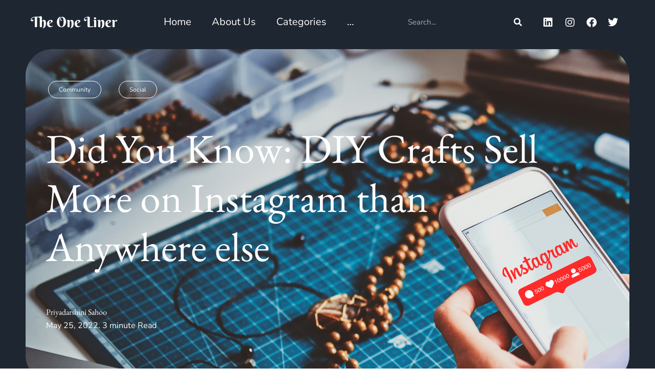

--- FILE ---
content_type: text/html; charset=UTF-8
request_url: https://theoneliner.in/did-you-know-diy-crafts-sell-more-on-instagram-than-anywhere-else/
body_size: 48184
content:
<!DOCTYPE html>
<html lang="en-US">
<head>
	<meta charset="UTF-8">
		<meta name='robots' content='index, follow, max-image-preview:large, max-snippet:-1, max-video-preview:-1' />
<link rel="pingback" href="https://theoneliner.in/xmlrpc.php">
<meta name="viewport" content="width=device-width, initial-scale=1">
	<!-- This site is optimized with the Yoast SEO plugin v26.8 - https://yoast.com/product/yoast-seo-wordpress/ -->
	<title>7 Reasons Why Diy Crafts Sell More on Instagram</title>
	<meta name="description" content="Instagram is more than just a social networking site where many creators and businesses market, collaborate, and sell their products." />
	<link rel="canonical" href="https://theoneliner.in/did-you-know-diy-crafts-sell-more-on-instagram-than-anywhere-else/" />
	<meta property="og:locale" content="en_US" />
	<meta property="og:type" content="article" />
	<meta property="og:title" content="7 Reasons Why Diy Crafts Sell More on Instagram" />
	<meta property="og:description" content="Instagram is more than just a social networking site where many creators and businesses market, collaborate, and sell their products." />
	<meta property="og:url" content="https://theoneliner.in/did-you-know-diy-crafts-sell-more-on-instagram-than-anywhere-else/" />
	<meta property="og:site_name" content="The One Liner" />
	<meta property="article:publisher" content="https://www.facebook.com/Doneliner" />
	<meta property="article:published_time" content="2022-05-25T07:43:11+00:00" />
	<meta property="article:modified_time" content="2024-05-25T06:28:04+00:00" />
	<meta property="og:image" content="https://theoneliner.in/wp-content/uploads/2022/05/Untitled-design-38-1024x576.png" />
	<meta property="og:image:width" content="1024" />
	<meta property="og:image:height" content="576" />
	<meta property="og:image:type" content="image/png" />
	<meta name="author" content="The One Liner" />
	<meta name="twitter:card" content="summary_large_image" />
	<meta name="twitter:creator" content="@TheOneLinerOFL" />
	<meta name="twitter:site" content="@TheOneLinerOFL" />
	<meta name="twitter:label1" content="Written by" />
	<meta name="twitter:data1" content="The One Liner" />
	<script type="application/ld+json" class="yoast-schema-graph">{"@context":"https://schema.org","@graph":[{"@type":"Article","@id":"https://theoneliner.in/did-you-know-diy-crafts-sell-more-on-instagram-than-anywhere-else/#article","isPartOf":{"@id":"https://theoneliner.in/did-you-know-diy-crafts-sell-more-on-instagram-than-anywhere-else/"},"author":{"name":"The One Liner","@id":"https://theoneliner.in/#/schema/person/2cbb66008c79cad8587e4496b68453dc"},"headline":"Did You Know: DIY Crafts Sell More on Instagram than Anywhere else.","datePublished":"2022-05-25T07:43:11+00:00","dateModified":"2024-05-25T06:28:04+00:00","mainEntityOfPage":{"@id":"https://theoneliner.in/did-you-know-diy-crafts-sell-more-on-instagram-than-anywhere-else/"},"wordCount":684,"commentCount":2,"publisher":{"@id":"https://theoneliner.in/#organization"},"image":{"@id":"https://theoneliner.in/did-you-know-diy-crafts-sell-more-on-instagram-than-anywhere-else/#primaryimage"},"thumbnailUrl":"https://theoneliner.in/wp-content/uploads/2022/05/Untitled-design-38.png","articleSection":["Community","Hobby","Social"],"inLanguage":"en-US","potentialAction":[{"@type":"CommentAction","name":"Comment","target":["https://theoneliner.in/did-you-know-diy-crafts-sell-more-on-instagram-than-anywhere-else/#respond"]}]},{"@type":"WebPage","@id":"https://theoneliner.in/did-you-know-diy-crafts-sell-more-on-instagram-than-anywhere-else/","url":"https://theoneliner.in/did-you-know-diy-crafts-sell-more-on-instagram-than-anywhere-else/","name":"7 Reasons Why Diy Crafts Sell More on Instagram","isPartOf":{"@id":"https://theoneliner.in/#website"},"primaryImageOfPage":{"@id":"https://theoneliner.in/did-you-know-diy-crafts-sell-more-on-instagram-than-anywhere-else/#primaryimage"},"image":{"@id":"https://theoneliner.in/did-you-know-diy-crafts-sell-more-on-instagram-than-anywhere-else/#primaryimage"},"thumbnailUrl":"https://theoneliner.in/wp-content/uploads/2022/05/Untitled-design-38.png","datePublished":"2022-05-25T07:43:11+00:00","dateModified":"2024-05-25T06:28:04+00:00","description":"Instagram is more than just a social networking site where many creators and businesses market, collaborate, and sell their products.","breadcrumb":{"@id":"https://theoneliner.in/did-you-know-diy-crafts-sell-more-on-instagram-than-anywhere-else/#breadcrumb"},"inLanguage":"en-US","potentialAction":[{"@type":"ReadAction","target":["https://theoneliner.in/did-you-know-diy-crafts-sell-more-on-instagram-than-anywhere-else/"]}]},{"@type":"ImageObject","inLanguage":"en-US","@id":"https://theoneliner.in/did-you-know-diy-crafts-sell-more-on-instagram-than-anywhere-else/#primaryimage","url":"https://theoneliner.in/wp-content/uploads/2022/05/Untitled-design-38.png","contentUrl":"https://theoneliner.in/wp-content/uploads/2022/05/Untitled-design-38.png","width":1920,"height":1080,"caption":"DIY Crafts Sell More on Instagram than Anywhere else."},{"@type":"BreadcrumbList","@id":"https://theoneliner.in/did-you-know-diy-crafts-sell-more-on-instagram-than-anywhere-else/#breadcrumb","itemListElement":[{"@type":"ListItem","position":1,"name":"Home","item":"https://theoneliner.in/"},{"@type":"ListItem","position":2,"name":"Did You Know: DIY Crafts Sell More on Instagram than Anywhere else."}]},{"@type":"WebSite","@id":"https://theoneliner.in/#website","url":"https://theoneliner.in/","name":"The One Liner","description":"All about Holistic Wellbeing","publisher":{"@id":"https://theoneliner.in/#organization"},"potentialAction":[{"@type":"SearchAction","target":{"@type":"EntryPoint","urlTemplate":"https://theoneliner.in/?s={search_term_string}"},"query-input":{"@type":"PropertyValueSpecification","valueRequired":true,"valueName":"search_term_string"}}],"inLanguage":"en-US"},{"@type":"Organization","@id":"https://theoneliner.in/#organization","name":"The One Liner","alternateName":"The One Liner","url":"https://theoneliner.in/","logo":{"@type":"ImageObject","inLanguage":"en-US","@id":"https://theoneliner.in/#/schema/logo/image/","url":"https://theoneliner.in/wp-content/uploads/2023/10/Untitled-design-2023-10-15T210931.243.png","contentUrl":"https://theoneliner.in/wp-content/uploads/2023/10/Untitled-design-2023-10-15T210931.243.png","width":1080,"height":1080,"caption":"The One Liner"},"image":{"@id":"https://theoneliner.in/#/schema/logo/image/"},"sameAs":["https://www.facebook.com/Doneliner","https://x.com/TheOneLinerOFL","https://www.linkedin.com/company/the-one-liner/"]},{"@type":"Person","@id":"https://theoneliner.in/#/schema/person/2cbb66008c79cad8587e4496b68453dc","name":"The One Liner","image":{"@type":"ImageObject","inLanguage":"en-US","@id":"https://theoneliner.in/#/schema/person/image/","url":"https://secure.gravatar.com/avatar/c34d34445a26cdf606643d3434d2063dfbe294483db6872ce16fb5dcc8db327e?s=96&d=mm&r=g","contentUrl":"https://secure.gravatar.com/avatar/c34d34445a26cdf606643d3434d2063dfbe294483db6872ce16fb5dcc8db327e?s=96&d=mm&r=g","caption":"The One Liner"},"sameAs":["https://theoneliner.in"],"url":"https://theoneliner.in/author/impriyadarshini92/"}]}</script>
	<!-- / Yoast SEO plugin. -->


<link rel='dns-prefetch' href='//www.googletagmanager.com' />
<link rel='dns-prefetch' href='//fonts.googleapis.com' />
<link rel='dns-prefetch' href='//pagead2.googlesyndication.com' />
<link rel="alternate" type="application/rss+xml" title="The One Liner &raquo; Feed" href="https://theoneliner.in/feed/" />
<link rel="alternate" type="application/rss+xml" title="The One Liner &raquo; Comments Feed" href="https://theoneliner.in/comments/feed/" />
<link rel="alternate" type="application/rss+xml" title="The One Liner &raquo; Did You Know: DIY Crafts Sell More on Instagram than Anywhere else. Comments Feed" href="https://theoneliner.in/did-you-know-diy-crafts-sell-more-on-instagram-than-anywhere-else/feed/" />
<link rel="alternate" title="oEmbed (JSON)" type="application/json+oembed" href="https://theoneliner.in/wp-json/oembed/1.0/embed?url=https%3A%2F%2Ftheoneliner.in%2Fdid-you-know-diy-crafts-sell-more-on-instagram-than-anywhere-else%2F" />
<link rel="alternate" title="oEmbed (XML)" type="text/xml+oembed" href="https://theoneliner.in/wp-json/oembed/1.0/embed?url=https%3A%2F%2Ftheoneliner.in%2Fdid-you-know-diy-crafts-sell-more-on-instagram-than-anywhere-else%2F&#038;format=xml" />
<link rel="alternate" type="application/rss+xml" title="The One Liner &raquo; Stories Feed" href="https://theoneliner.in/web-stories/feed/"><style id='wp-img-auto-sizes-contain-inline-css'>
img:is([sizes=auto i],[sizes^="auto," i]){contain-intrinsic-size:3000px 1500px}
/*# sourceURL=wp-img-auto-sizes-contain-inline-css */
</style>

<link rel='stylesheet' id='ts-poll-block-css' href='https://theoneliner.in/wp-content/plugins/poll-wp/admin/css/block.css?ver=6.9' media='all' />
<style id='cf-frontend-style-inline-css'>
@font-face {
	font-family: 'Garamond';
	font-weight: 100;
	font-display: auto;
	src: url('https://theoneliner.in/wp-content/uploads/2022/11/AGaramondPro-SemiboldItalic.woff2') format('woff2'),
		url('https://theoneliner.in/wp-content/uploads/2022/11/AGaramondPro-SemiboldItalic.woff') format('woff'),
		url('https://theoneliner.in/wp-content/uploads/2022/11/AGaramondPro-SemiboldItalic.ttf') format('truetype');
}
@font-face {
	font-family: 'Garamond';
	font-weight: 100;
	font-display: auto;
	src: url('https://theoneliner.in/wp-content/uploads/2022/11/AGaramondPro-SemiboldItalic.woff2') format('woff2'),
		url('https://theoneliner.in/wp-content/uploads/2022/11/AGaramondPro-SemiboldItalic.woff') format('woff'),
		url('https://theoneliner.in/wp-content/uploads/2022/11/AGaramondPro-SemiboldItalic.ttf') format('truetype');
}
@font-face {
	font-family: 'Garamond';
	font-weight: 100;
	font-display: auto;
	src: url('https://theoneliner.in/wp-content/uploads/2022/11/AGaramondPro-SemiboldItalic.woff2') format('woff2'),
		url('https://theoneliner.in/wp-content/uploads/2022/11/AGaramondPro-SemiboldItalic.woff') format('woff'),
		url('https://theoneliner.in/wp-content/uploads/2022/11/AGaramondPro-SemiboldItalic.ttf') format('truetype');
}
@font-face {
	font-family: 'Garamond';
	font-weight: 100;
	font-display: auto;
	src: url('https://theoneliner.in/wp-content/uploads/2022/11/AGaramondPro-SemiboldItalic.woff2') format('woff2'),
		url('https://theoneliner.in/wp-content/uploads/2022/11/AGaramondPro-SemiboldItalic.woff') format('woff'),
		url('https://theoneliner.in/wp-content/uploads/2022/11/AGaramondPro-SemiboldItalic.ttf') format('truetype');
}
/*# sourceURL=cf-frontend-style-inline-css */
</style>
<link rel='stylesheet' id='simple-lightbox-css-css' href='https://theoneliner.in/wp-content/plugins/portfolio-elementor/elementor/../vendor/simplelightbox/dist/simplelightbox.min.css?ver=2.14.2' media='all' />
<link rel='stylesheet' id='elpt-portfolio-css-css' href='https://theoneliner.in/wp-content/plugins/portfolio-elementor/elementor/../assets/css/powerfolio_css.css?ver=3.2.2' media='all' />
<link rel='stylesheet' id='owl-carousel-css-css' href='https://theoneliner.in/wp-content/plugins/portfolio-elementor/elementor/../vendor/owl.carousel/assets/owl.carousel.css?ver=2.3.4' media='all' />
<link rel='stylesheet' id='owl-carousel-theme-css-css' href='https://theoneliner.in/wp-content/plugins/portfolio-elementor/elementor/../vendor/owl.carousel/assets/owl.theme.default.min.css?ver=2.3.4' media='all' />
<link rel='stylesheet' id='pwrgrids-css-css' href='https://theoneliner.in/wp-content/plugins/portfolio-elementor/elementor/../assets/css/pwrgrids_css.css?ver=3.2.2' media='all' />
<link rel='stylesheet' id='dashicons-css' href='https://theoneliner.in/wp-includes/css/dashicons.min.css?ver=6.9' media='all' />
<link rel='stylesheet' id='elusive-css' href='https://theoneliner.in/wp-content/plugins/ocean-extra/includes/menu-icons/includes/library/icon-selector/css/types/elusive.min.css?ver=2.0' media='all' />
<link rel='stylesheet' id='foundation-icons-css' href='https://theoneliner.in/wp-content/plugins/ocean-extra/includes/menu-icons/includes/library/icon-selector/css/types/foundation-icons.min.css?ver=3.0' media='all' />
<link rel='stylesheet' id='genericons-css' href='https://theoneliner.in/wp-content/plugins/ocean-extra/includes/menu-icons/includes/library/icon-selector/css/types/genericons.min.css?ver=3.4' media='all' />
<link rel='stylesheet' id='anwp-pg-styles-css' href='https://theoneliner.in/wp-content/plugins/anwp-post-grid-for-elementor/public/css/styles.min.css?ver=1.3.3' media='all' />
<style id='wp-emoji-styles-inline-css'>

	img.wp-smiley, img.emoji {
		display: inline !important;
		border: none !important;
		box-shadow: none !important;
		height: 1em !important;
		width: 1em !important;
		margin: 0 0.07em !important;
		vertical-align: -0.1em !important;
		background: none !important;
		padding: 0 !important;
	}
/*# sourceURL=wp-emoji-styles-inline-css */
</style>
<style id='classic-theme-styles-inline-css'>
/*! This file is auto-generated */
.wp-block-button__link{color:#fff;background-color:#32373c;border-radius:9999px;box-shadow:none;text-decoration:none;padding:calc(.667em + 2px) calc(1.333em + 2px);font-size:1.125em}.wp-block-file__button{background:#32373c;color:#fff;text-decoration:none}
/*# sourceURL=/wp-includes/css/classic-themes.min.css */
</style>
<link rel='stylesheet' id='contact-form-7-css' href='https://theoneliner.in/wp-content/plugins/contact-form-7/includes/css/styles.css?ver=6.1.1' media='all' />
<link rel='stylesheet' id='gn-frontend-gnfollow-style-css' href='https://theoneliner.in/wp-content/plugins/gn-publisher/assets/css/gn-frontend-gnfollow.min.css?ver=1.5.26' media='all' />
<link rel='stylesheet' id='hover-effects-css' href='https://theoneliner.in/wp-content/plugins/hover-effects/asset/css/hover.css?ver=2.1.3' media='all' />
<link rel='stylesheet' id='ts-poll-public-css' href='https://theoneliner.in/wp-content/plugins/poll-wp/public/css/ts_poll-public.css?ver=2.5.5' media='all' />
<link rel='stylesheet' id='ts-poll-fonts-css' href='https://theoneliner.in/wp-content/plugins/poll-wp/fonts/ts_poll-fonts.css?ver=2.5.5' media='all' />
<link rel='stylesheet' id='quiz-maker-css' href='https://theoneliner.in/wp-content/plugins/quiz-maker/public/css/quiz-maker-public.css?ver=6.7.1.0' media='all' />
<link rel='stylesheet' id='secure-copy-content-protection-public-css' href='https://theoneliner.in/wp-content/plugins/secure-copy-content-protection/public/css/secure-copy-content-protection-public.css?ver=4.8.4' media='all' />
<link rel='stylesheet' id='mc4wp-form-basic-css' href='https://theoneliner.in/wp-content/plugins/mailchimp-for-wp/assets/css/form-basic.css?ver=4.9.13' media='all' />
<link rel='stylesheet' id='font-awesome-css' href='https://theoneliner.in/wp-content/themes/oceanwp/assets/fonts/fontawesome/css/all.min.css?ver=5.15.1' media='all' />
<link rel='stylesheet' id='simple-line-icons-css' href='https://theoneliner.in/wp-content/themes/oceanwp/assets/css/third/simple-line-icons.min.css?ver=2.4.0' media='all' />
<link rel='stylesheet' id='oceanwp-style-css' href='https://theoneliner.in/wp-content/themes/oceanwp/assets/css/style.min.css?ver=3.3.6' media='all' />
<link rel='stylesheet' id='oceanwp-google-font-nunito-css' href='//fonts.googleapis.com/css?family=Nunito%3A100%2C200%2C300%2C400%2C500%2C600%2C700%2C800%2C900%2C100i%2C200i%2C300i%2C400i%2C500i%2C600i%2C700i%2C800i%2C900i&#038;subset=latin&#038;display=swap&#038;ver=6.9' media='all' />
<link rel='stylesheet' id='wpdiscuz-frontend-css-css' href='https://theoneliner.in/wp-content/plugins/wpdiscuz/themes/default/style.css?ver=7.6.45' media='all' />
<style id='wpdiscuz-frontend-css-inline-css'>
 #wpdcom .wpd-blog-administrator .wpd-comment-label{color:#ffffff;background-color:#00B38F;border:none}#wpdcom .wpd-blog-administrator .wpd-comment-author, #wpdcom .wpd-blog-administrator .wpd-comment-author a{color:#00B38F}#wpdcom.wpd-layout-1 .wpd-comment .wpd-blog-administrator .wpd-avatar img{border-color:#00B38F}#wpdcom.wpd-layout-2 .wpd-comment.wpd-reply .wpd-comment-wrap.wpd-blog-administrator{border-left:3px solid #00B38F}#wpdcom.wpd-layout-2 .wpd-comment .wpd-blog-administrator .wpd-avatar img{border-bottom-color:#00B38F}#wpdcom.wpd-layout-3 .wpd-blog-administrator .wpd-comment-subheader{border-top:1px dashed #00B38F}#wpdcom.wpd-layout-3 .wpd-reply .wpd-blog-administrator .wpd-comment-right{border-left:1px solid #00B38F}#wpdcom .wpd-blog-editor .wpd-comment-label{color:#ffffff;background-color:#00B38F;border:none}#wpdcom .wpd-blog-editor .wpd-comment-author, #wpdcom .wpd-blog-editor .wpd-comment-author a{color:#00B38F}#wpdcom.wpd-layout-1 .wpd-comment .wpd-blog-editor .wpd-avatar img{border-color:#00B38F}#wpdcom.wpd-layout-2 .wpd-comment.wpd-reply .wpd-comment-wrap.wpd-blog-editor{border-left:3px solid #00B38F}#wpdcom.wpd-layout-2 .wpd-comment .wpd-blog-editor .wpd-avatar img{border-bottom-color:#00B38F}#wpdcom.wpd-layout-3 .wpd-blog-editor .wpd-comment-subheader{border-top:1px dashed #00B38F}#wpdcom.wpd-layout-3 .wpd-reply .wpd-blog-editor .wpd-comment-right{border-left:1px solid #00B38F}#wpdcom .wpd-blog-author .wpd-comment-label{color:#ffffff;background-color:#00B38F;border:none}#wpdcom .wpd-blog-author .wpd-comment-author, #wpdcom .wpd-blog-author .wpd-comment-author a{color:#00B38F}#wpdcom.wpd-layout-1 .wpd-comment .wpd-blog-author .wpd-avatar img{border-color:#00B38F}#wpdcom.wpd-layout-2 .wpd-comment .wpd-blog-author .wpd-avatar img{border-bottom-color:#00B38F}#wpdcom.wpd-layout-3 .wpd-blog-author .wpd-comment-subheader{border-top:1px dashed #00B38F}#wpdcom.wpd-layout-3 .wpd-reply .wpd-blog-author .wpd-comment-right{border-left:1px solid #00B38F}#wpdcom .wpd-blog-contributor .wpd-comment-label{color:#ffffff;background-color:#00B38F;border:none}#wpdcom .wpd-blog-contributor .wpd-comment-author, #wpdcom .wpd-blog-contributor .wpd-comment-author a{color:#00B38F}#wpdcom.wpd-layout-1 .wpd-comment .wpd-blog-contributor .wpd-avatar img{border-color:#00B38F}#wpdcom.wpd-layout-2 .wpd-comment .wpd-blog-contributor .wpd-avatar img{border-bottom-color:#00B38F}#wpdcom.wpd-layout-3 .wpd-blog-contributor .wpd-comment-subheader{border-top:1px dashed #00B38F}#wpdcom.wpd-layout-3 .wpd-reply .wpd-blog-contributor .wpd-comment-right{border-left:1px solid #00B38F}#wpdcom .wpd-blog-subscriber .wpd-comment-label{color:#ffffff;background-color:#00B38F;border:none}#wpdcom .wpd-blog-subscriber .wpd-comment-author, #wpdcom .wpd-blog-subscriber .wpd-comment-author a{color:#00B38F}#wpdcom.wpd-layout-2 .wpd-comment .wpd-blog-subscriber .wpd-avatar img{border-bottom-color:#00B38F}#wpdcom.wpd-layout-3 .wpd-blog-subscriber .wpd-comment-subheader{border-top:1px dashed #00B38F}#wpdcom .wpd-blog-wpseo_manager .wpd-comment-label{color:#ffffff;background-color:#00B38F;border:none}#wpdcom .wpd-blog-wpseo_manager .wpd-comment-author, #wpdcom .wpd-blog-wpseo_manager .wpd-comment-author a{color:#00B38F}#wpdcom.wpd-layout-1 .wpd-comment .wpd-blog-wpseo_manager .wpd-avatar img{border-color:#00B38F}#wpdcom.wpd-layout-2 .wpd-comment .wpd-blog-wpseo_manager .wpd-avatar img{border-bottom-color:#00B38F}#wpdcom.wpd-layout-3 .wpd-blog-wpseo_manager .wpd-comment-subheader{border-top:1px dashed #00B38F}#wpdcom.wpd-layout-3 .wpd-reply .wpd-blog-wpseo_manager .wpd-comment-right{border-left:1px solid #00B38F}#wpdcom .wpd-blog-wpseo_editor .wpd-comment-label{color:#ffffff;background-color:#00B38F;border:none}#wpdcom .wpd-blog-wpseo_editor .wpd-comment-author, #wpdcom .wpd-blog-wpseo_editor .wpd-comment-author a{color:#00B38F}#wpdcom.wpd-layout-1 .wpd-comment .wpd-blog-wpseo_editor .wpd-avatar img{border-color:#00B38F}#wpdcom.wpd-layout-2 .wpd-comment .wpd-blog-wpseo_editor .wpd-avatar img{border-bottom-color:#00B38F}#wpdcom.wpd-layout-3 .wpd-blog-wpseo_editor .wpd-comment-subheader{border-top:1px dashed #00B38F}#wpdcom.wpd-layout-3 .wpd-reply .wpd-blog-wpseo_editor .wpd-comment-right{border-left:1px solid #00B38F}#wpdcom .wpd-blog-customer .wpd-comment-label{color:#ffffff;background-color:#00B38F;border:none}#wpdcom .wpd-blog-customer .wpd-comment-author, #wpdcom .wpd-blog-customer .wpd-comment-author a{color:#00B38F}#wpdcom.wpd-layout-1 .wpd-comment .wpd-blog-customer .wpd-avatar img{border-color:#00B38F}#wpdcom.wpd-layout-2 .wpd-comment .wpd-blog-customer .wpd-avatar img{border-bottom-color:#00B38F}#wpdcom.wpd-layout-3 .wpd-blog-customer .wpd-comment-subheader{border-top:1px dashed #00B38F}#wpdcom.wpd-layout-3 .wpd-reply .wpd-blog-customer .wpd-comment-right{border-left:1px solid #00B38F}#wpdcom .wpd-blog-shop_manager .wpd-comment-label{color:#ffffff;background-color:#00B38F;border:none}#wpdcom .wpd-blog-shop_manager .wpd-comment-author, #wpdcom .wpd-blog-shop_manager .wpd-comment-author a{color:#00B38F}#wpdcom.wpd-layout-1 .wpd-comment .wpd-blog-shop_manager .wpd-avatar img{border-color:#00B38F}#wpdcom.wpd-layout-2 .wpd-comment .wpd-blog-shop_manager .wpd-avatar img{border-bottom-color:#00B38F}#wpdcom.wpd-layout-3 .wpd-blog-shop_manager .wpd-comment-subheader{border-top:1px dashed #00B38F}#wpdcom.wpd-layout-3 .wpd-reply .wpd-blog-shop_manager .wpd-comment-right{border-left:1px solid #00B38F}#wpdcom .wpd-blog-post_author .wpd-comment-label{color:#ffffff;background-color:#00B38F;border:none}#wpdcom .wpd-blog-post_author .wpd-comment-author, #wpdcom .wpd-blog-post_author .wpd-comment-author a{color:#00B38F}#wpdcom .wpd-blog-post_author .wpd-avatar img{border-color:#00B38F}#wpdcom.wpd-layout-1 .wpd-comment .wpd-blog-post_author .wpd-avatar img{border-color:#00B38F}#wpdcom.wpd-layout-2 .wpd-comment.wpd-reply .wpd-comment-wrap.wpd-blog-post_author{border-left:3px solid #00B38F}#wpdcom.wpd-layout-2 .wpd-comment .wpd-blog-post_author .wpd-avatar img{border-bottom-color:#00B38F}#wpdcom.wpd-layout-3 .wpd-blog-post_author .wpd-comment-subheader{border-top:1px dashed #00B38F}#wpdcom.wpd-layout-3 .wpd-reply .wpd-blog-post_author .wpd-comment-right{border-left:1px solid #00B38F}#wpdcom .wpd-blog-guest .wpd-comment-label{color:#ffffff;background-color:#00B38F;border:none}#wpdcom .wpd-blog-guest .wpd-comment-author, #wpdcom .wpd-blog-guest .wpd-comment-author a{color:#00B38F}#wpdcom.wpd-layout-3 .wpd-blog-guest .wpd-comment-subheader{border-top:1px dashed #00B38F}#comments, #respond, .comments-area, #wpdcom{}#wpdcom .ql-editor > *{color:#777777}#wpdcom .ql-editor::before{}#wpdcom .ql-toolbar{border:1px solid #DDDDDD;border-top:none}#wpdcom .ql-container{border:1px solid #DDDDDD;border-bottom:none}#wpdcom .wpd-form-row .wpdiscuz-item input[type="text"], #wpdcom .wpd-form-row .wpdiscuz-item input[type="email"], #wpdcom .wpd-form-row .wpdiscuz-item input[type="url"], #wpdcom .wpd-form-row .wpdiscuz-item input[type="color"], #wpdcom .wpd-form-row .wpdiscuz-item input[type="date"], #wpdcom .wpd-form-row .wpdiscuz-item input[type="datetime"], #wpdcom .wpd-form-row .wpdiscuz-item input[type="datetime-local"], #wpdcom .wpd-form-row .wpdiscuz-item input[type="month"], #wpdcom .wpd-form-row .wpdiscuz-item input[type="number"], #wpdcom .wpd-form-row .wpdiscuz-item input[type="time"], #wpdcom textarea, #wpdcom select{border:1px solid #DDDDDD;color:#777777}#wpdcom .wpd-form-row .wpdiscuz-item textarea{border:1px solid #DDDDDD}#wpdcom input::placeholder, #wpdcom textarea::placeholder, #wpdcom input::-moz-placeholder, #wpdcom textarea::-webkit-input-placeholder{}#wpdcom .wpd-comment-text{color:#777777}#wpdcom .wpd-thread-head .wpd-thread-info{border-bottom:2px solid #00B38F}#wpdcom .wpd-thread-head .wpd-thread-info.wpd-reviews-tab svg{fill:#00B38F}#wpdcom .wpd-thread-head .wpdiscuz-user-settings{border-bottom:2px solid #00B38F}#wpdcom .wpd-thread-head .wpdiscuz-user-settings:hover{color:#00B38F}#wpdcom .wpd-comment .wpd-follow-link:hover{color:#00B38F}#wpdcom .wpd-comment-status .wpd-sticky{color:#00B38F}#wpdcom .wpd-thread-filter .wpdf-active{color:#00B38F;border-bottom-color:#00B38F}#wpdcom .wpd-comment-info-bar{border:1px dashed #33c3a6;background:#e6f8f4}#wpdcom .wpd-comment-info-bar .wpd-current-view i{color:#00B38F}#wpdcom .wpd-filter-view-all:hover{background:#00B38F}#wpdcom .wpdiscuz-item .wpdiscuz-rating > label{color:#DDDDDD}#wpdcom .wpdiscuz-item .wpdiscuz-rating:not(:checked) > label:hover, .wpdiscuz-rating:not(:checked) > label:hover ~ label{}#wpdcom .wpdiscuz-item .wpdiscuz-rating > input ~ label:hover, #wpdcom .wpdiscuz-item .wpdiscuz-rating > input:not(:checked) ~ label:hover ~ label, #wpdcom .wpdiscuz-item .wpdiscuz-rating > input:not(:checked) ~ label:hover ~ label{color:#FFED85}#wpdcom .wpdiscuz-item .wpdiscuz-rating > input:checked ~ label:hover, #wpdcom .wpdiscuz-item .wpdiscuz-rating > input:checked ~ label:hover, #wpdcom .wpdiscuz-item .wpdiscuz-rating > label:hover ~ input:checked ~ label, #wpdcom .wpdiscuz-item .wpdiscuz-rating > input:checked + label:hover ~ label, #wpdcom .wpdiscuz-item .wpdiscuz-rating > input:checked ~ label:hover ~ label, .wpd-custom-field .wcf-active-star, #wpdcom .wpdiscuz-item .wpdiscuz-rating > input:checked ~ label{color:#FFD700}#wpd-post-rating .wpd-rating-wrap .wpd-rating-stars svg .wpd-star{fill:#DDDDDD}#wpd-post-rating .wpd-rating-wrap .wpd-rating-stars svg .wpd-active{fill:#FFD700}#wpd-post-rating .wpd-rating-wrap .wpd-rate-starts svg .wpd-star{fill:#DDDDDD}#wpd-post-rating .wpd-rating-wrap .wpd-rate-starts:hover svg .wpd-star{fill:#FFED85}#wpd-post-rating.wpd-not-rated .wpd-rating-wrap .wpd-rate-starts svg:hover ~ svg .wpd-star{fill:#DDDDDD}.wpdiscuz-post-rating-wrap .wpd-rating .wpd-rating-wrap .wpd-rating-stars svg .wpd-star{fill:#DDDDDD}.wpdiscuz-post-rating-wrap .wpd-rating .wpd-rating-wrap .wpd-rating-stars svg .wpd-active{fill:#FFD700}#wpdcom .wpd-comment .wpd-follow-active{color:#ff7a00}#wpdcom .page-numbers{color:#555;border:#555 1px solid}#wpdcom span.current{background:#555}#wpdcom.wpd-layout-1 .wpd-new-loaded-comment > .wpd-comment-wrap > .wpd-comment-right{background:#FFFAD6}#wpdcom.wpd-layout-2 .wpd-new-loaded-comment.wpd-comment > .wpd-comment-wrap > .wpd-comment-right{background:#FFFAD6}#wpdcom.wpd-layout-2 .wpd-new-loaded-comment.wpd-comment.wpd-reply > .wpd-comment-wrap > .wpd-comment-right{background:transparent}#wpdcom.wpd-layout-2 .wpd-new-loaded-comment.wpd-comment.wpd-reply > .wpd-comment-wrap{background:#FFFAD6}#wpdcom.wpd-layout-3 .wpd-new-loaded-comment.wpd-comment > .wpd-comment-wrap > .wpd-comment-right{background:#FFFAD6}#wpdcom .wpd-follow:hover i, #wpdcom .wpd-unfollow:hover i, #wpdcom .wpd-comment .wpd-follow-active:hover i{color:#00B38F}#wpdcom .wpdiscuz-readmore{cursor:pointer;color:#00B38F}.wpd-custom-field .wcf-pasiv-star, #wpcomm .wpdiscuz-item .wpdiscuz-rating > label{color:#DDDDDD}.wpd-wrapper .wpd-list-item.wpd-active{border-top:3px solid #00B38F}#wpdcom.wpd-layout-2 .wpd-comment.wpd-reply.wpd-unapproved-comment .wpd-comment-wrap{border-left:3px solid #FFFAD6}#wpdcom.wpd-layout-3 .wpd-comment.wpd-reply.wpd-unapproved-comment .wpd-comment-right{border-left:1px solid #FFFAD6}#wpdcom .wpd-prim-button{background-color:#07B290;color:#FFFFFF}#wpdcom .wpd_label__check i.wpdicon-on{color:#07B290;border:1px solid #83d9c8}#wpd-bubble-wrapper #wpd-bubble-all-comments-count{color:#1DB99A}#wpd-bubble-wrapper > div{background-color:#1DB99A}#wpd-bubble-wrapper > #wpd-bubble #wpd-bubble-add-message{background-color:#1DB99A}#wpd-bubble-wrapper > #wpd-bubble #wpd-bubble-add-message::before{border-left-color:#1DB99A;border-right-color:#1DB99A}#wpd-bubble-wrapper.wpd-right-corner > #wpd-bubble #wpd-bubble-add-message::before{border-left-color:#1DB99A;border-right-color:#1DB99A}.wpd-inline-icon-wrapper path.wpd-inline-icon-first{fill:#1DB99A}.wpd-inline-icon-count{background-color:#1DB99A}.wpd-inline-icon-count::before{border-right-color:#1DB99A}.wpd-inline-form-wrapper::before{border-bottom-color:#1DB99A}.wpd-inline-form-question{background-color:#1DB99A}.wpd-inline-form{background-color:#1DB99A}.wpd-last-inline-comments-wrapper{border-color:#1DB99A}.wpd-last-inline-comments-wrapper::before{border-bottom-color:#1DB99A}.wpd-last-inline-comments-wrapper .wpd-view-all-inline-comments{background:#1DB99A}.wpd-last-inline-comments-wrapper .wpd-view-all-inline-comments:hover,.wpd-last-inline-comments-wrapper .wpd-view-all-inline-comments:active,.wpd-last-inline-comments-wrapper .wpd-view-all-inline-comments:focus{background-color:#1DB99A}#wpdcom .ql-snow .ql-tooltip[data-mode="link"]::before{content:"Enter link:"}#wpdcom .ql-snow .ql-tooltip.ql-editing a.ql-action::after{content:"Save"}.comments-area{width:auto}
/*# sourceURL=wpdiscuz-frontend-css-inline-css */
</style>
<link rel='stylesheet' id='wpdiscuz-fa-css' href='https://theoneliner.in/wp-content/plugins/wpdiscuz/assets/third-party/font-awesome-5.13.0/css/fa.min.css?ver=7.6.45' media='all' />
<link rel='stylesheet' id='wpdiscuz-combo-css-css' href='https://theoneliner.in/wp-content/plugins/wpdiscuz/assets/css/wpdiscuz-combo.min.css?ver=6.9' media='all' />
<link rel='stylesheet' id='elementor-icons-css' href='https://theoneliner.in/wp-content/plugins/elementor/assets/lib/eicons/css/elementor-icons.min.css?ver=5.43.0' media='all' />
<link rel='stylesheet' id='elementor-frontend-css' href='https://theoneliner.in/wp-content/plugins/elementor/assets/css/frontend.min.css?ver=3.31.2' media='all' />
<style id='elementor-frontend-inline-css'>
.elementor-15995 .elementor-element.elementor-element-b54460f > .elementor-container > .elementor-column > .elementor-widget-wrap{align-content:center;align-items:center;}.elementor-15995 .elementor-element.elementor-element-b54460f:not(.elementor-motion-effects-element-type-background), .elementor-15995 .elementor-element.elementor-element-b54460f > .elementor-motion-effects-container > .elementor-motion-effects-layer{background-color:#02010100;}.elementor-15995 .elementor-element.elementor-element-b54460f > .elementor-container{max-width:1200px;}.elementor-15995 .elementor-element.elementor-element-b54460f{transition:background 0.3s, border 0.3s, border-radius 0.3s, box-shadow 0.3s;}.elementor-15995 .elementor-element.elementor-element-b54460f > .elementor-background-overlay{transition:background 0.3s, border-radius 0.3s, opacity 0.3s;}.elementor-bc-flex-widget .elementor-15995 .elementor-element.elementor-element-be97199.elementor-column .elementor-widget-wrap{align-items:center;}.elementor-15995 .elementor-element.elementor-element-be97199.elementor-column.elementor-element[data-element_type="column"] > .elementor-widget-wrap.elementor-element-populated{align-content:center;align-items:center;}.elementor-15995 .elementor-element.elementor-element-a736779{width:100%;max-width:100%;text-align:left;}.elementor-15995 .elementor-element.elementor-element-a736779 > .elementor-widget-container{margin:0px 0px 0px 0px;}.elementor-15995 .elementor-element.elementor-element-a736779 .elementor-heading-title{font-family:"Berkshire Swash", Sans-serif;font-size:28px;text-decoration:none;}.elementor-bc-flex-widget .elementor-15995 .elementor-element.elementor-element-497df97.elementor-column .elementor-widget-wrap{align-items:center;}.elementor-15995 .elementor-element.elementor-element-497df97.elementor-column.elementor-element[data-element_type="column"] > .elementor-widget-wrap.elementor-element-populated{align-content:center;align-items:center;}.elementor-15995 .elementor-element.elementor-element-497df97 > .elementor-element-populated{margin:0px 0px 0px 0px;--e-column-margin-right:0px;--e-column-margin-left:0px;}.elementor-15995 .elementor-element.elementor-element-7ee3deb .elementor-menu-toggle{margin:0 auto;}.elementor-15995 .elementor-element.elementor-element-7ee3deb .elementor-nav-menu .elementor-item{text-decoration:none;}.elementor-15995 .elementor-element.elementor-element-7ee3deb .elementor-nav-menu--dropdown a, .elementor-15995 .elementor-element.elementor-element-7ee3deb .elementor-menu-toggle{color:#000000;}.elementor-15995 .elementor-element.elementor-element-7ee3deb .elementor-nav-menu--dropdown{background-color:#FFFFFF;border-radius:25px 25px 25px 25px;}.elementor-15995 .elementor-element.elementor-element-7ee3deb .elementor-nav-menu--dropdown a:hover,
					.elementor-15995 .elementor-element.elementor-element-7ee3deb .elementor-nav-menu--dropdown a.elementor-item-active,
					.elementor-15995 .elementor-element.elementor-element-7ee3deb .elementor-nav-menu--dropdown a.highlighted,
					.elementor-15995 .elementor-element.elementor-element-7ee3deb .elementor-menu-toggle:hover{color:var( --e-global-color-5551ee3 );}.elementor-15995 .elementor-element.elementor-element-7ee3deb .elementor-nav-menu--dropdown a:hover,
					.elementor-15995 .elementor-element.elementor-element-7ee3deb .elementor-nav-menu--dropdown a.elementor-item-active,
					.elementor-15995 .elementor-element.elementor-element-7ee3deb .elementor-nav-menu--dropdown a.highlighted{background-color:#FFFFFF;}.elementor-15995 .elementor-element.elementor-element-7ee3deb .elementor-nav-menu--dropdown .elementor-item, .elementor-15995 .elementor-element.elementor-element-7ee3deb .elementor-nav-menu--dropdown  .elementor-sub-item{font-size:18px;text-decoration:none;}.elementor-15995 .elementor-element.elementor-element-7ee3deb .elementor-nav-menu--dropdown li:first-child a{border-top-left-radius:25px;border-top-right-radius:25px;}.elementor-15995 .elementor-element.elementor-element-7ee3deb .elementor-nav-menu--dropdown li:last-child a{border-bottom-right-radius:25px;border-bottom-left-radius:25px;}.elementor-bc-flex-widget .elementor-15995 .elementor-element.elementor-element-ab27967.elementor-column .elementor-widget-wrap{align-items:center;}.elementor-15995 .elementor-element.elementor-element-ab27967.elementor-column.elementor-element[data-element_type="column"] > .elementor-widget-wrap.elementor-element-populated{align-content:center;align-items:center;}.elementor-15995 .elementor-element.elementor-element-daface4 .elementor-search-form__container{min-height:29px;}.elementor-15995 .elementor-element.elementor-element-daface4 .elementor-search-form__submit{min-width:calc( 1 * 29px );--e-search-form-submit-text-color:#FFFFFF;background-color:#02010100;}body:not(.rtl) .elementor-15995 .elementor-element.elementor-element-daface4 .elementor-search-form__icon{padding-left:calc(29px / 3);}body.rtl .elementor-15995 .elementor-element.elementor-element-daface4 .elementor-search-form__icon{padding-right:calc(29px / 3);}.elementor-15995 .elementor-element.elementor-element-daface4 .elementor-search-form__input, .elementor-15995 .elementor-element.elementor-element-daface4.elementor-search-form--button-type-text .elementor-search-form__submit{padding-left:calc(29px / 3);padding-right:calc(29px / 3);}.elementor-15995 .elementor-element.elementor-element-daface4 .elementor-search-form__input,
					.elementor-15995 .elementor-element.elementor-element-daface4 .elementor-search-form__icon,
					.elementor-15995 .elementor-element.elementor-element-daface4 .elementor-lightbox .dialog-lightbox-close-button,
					.elementor-15995 .elementor-element.elementor-element-daface4 .elementor-lightbox .dialog-lightbox-close-button:hover,
					.elementor-15995 .elementor-element.elementor-element-daface4.elementor-search-form--skin-full_screen input[type="search"].elementor-search-form__input{color:#FFFFFF;fill:#FFFFFF;}.elementor-15995 .elementor-element.elementor-element-daface4:not(.elementor-search-form--skin-full_screen) .elementor-search-form__container{background-color:#02010100;border-color:#2A344100;border-width:3px 3px 3px 3px;border-radius:7px;}.elementor-15995 .elementor-element.elementor-element-daface4.elementor-search-form--skin-full_screen input[type="search"].elementor-search-form__input{background-color:#02010100;border-color:#2A344100;border-width:3px 3px 3px 3px;border-radius:7px;}.elementor-15995 .elementor-element.elementor-element-daface4:not(.elementor-search-form--skin-full_screen) .elementor-search-form--focus .elementor-search-form__input,
					.elementor-15995 .elementor-element.elementor-element-daface4 .elementor-search-form--focus .elementor-search-form__icon,
					.elementor-15995 .elementor-element.elementor-element-daface4 .elementor-lightbox .dialog-lightbox-close-button:hover,
					.elementor-15995 .elementor-element.elementor-element-daface4.elementor-search-form--skin-full_screen input[type="search"].elementor-search-form__input:focus{color:#FFFFFF;fill:#FFFFFF;}.elementor-15995 .elementor-element.elementor-element-daface4:not(.elementor-search-form--skin-full_screen) .elementor-search-form--focus .elementor-search-form__container{background-color:var( --e-global-color-0e6b516 );}.elementor-15995 .elementor-element.elementor-element-daface4.elementor-search-form--skin-full_screen input[type="search"].elementor-search-form__input:focus{background-color:var( --e-global-color-0e6b516 );}.elementor-bc-flex-widget .elementor-15995 .elementor-element.elementor-element-d993dd5.elementor-column .elementor-widget-wrap{align-items:center;}.elementor-15995 .elementor-element.elementor-element-d993dd5.elementor-column.elementor-element[data-element_type="column"] > .elementor-widget-wrap.elementor-element-populated{align-content:center;align-items:center;}.elementor-15995 .elementor-element.elementor-element-e597dd3 > .elementor-container > .elementor-column > .elementor-widget-wrap{align-content:center;align-items:center;}.elementor-15995 .elementor-element.elementor-element-e597dd3 > .elementor-container{max-width:550px;}.elementor-15995 .elementor-element.elementor-element-e597dd3{margin-top:8px;margin-bottom:0px;}.elementor-15995 .elementor-element.elementor-element-04acd83 .elementor-icon-wrapper{text-align:center;}.elementor-15995 .elementor-element.elementor-element-04acd83.elementor-view-stacked .elementor-icon{background-color:#FFFFFF;}.elementor-15995 .elementor-element.elementor-element-04acd83.elementor-view-framed .elementor-icon, .elementor-15995 .elementor-element.elementor-element-04acd83.elementor-view-default .elementor-icon{color:#FFFFFF;border-color:#FFFFFF;}.elementor-15995 .elementor-element.elementor-element-04acd83.elementor-view-framed .elementor-icon, .elementor-15995 .elementor-element.elementor-element-04acd83.elementor-view-default .elementor-icon svg{fill:#FFFFFF;}.elementor-15995 .elementor-element.elementor-element-04acd83 .elementor-icon{font-size:20px;}.elementor-15995 .elementor-element.elementor-element-04acd83 .elementor-icon svg{height:20px;}.elementor-15995 .elementor-element.elementor-element-fdb58fe .elementor-icon-wrapper{text-align:center;}.elementor-15995 .elementor-element.elementor-element-fdb58fe.elementor-view-stacked .elementor-icon{background-color:#FFFFFF;}.elementor-15995 .elementor-element.elementor-element-fdb58fe.elementor-view-framed .elementor-icon, .elementor-15995 .elementor-element.elementor-element-fdb58fe.elementor-view-default .elementor-icon{color:#FFFFFF;border-color:#FFFFFF;}.elementor-15995 .elementor-element.elementor-element-fdb58fe.elementor-view-framed .elementor-icon, .elementor-15995 .elementor-element.elementor-element-fdb58fe.elementor-view-default .elementor-icon svg{fill:#FFFFFF;}.elementor-15995 .elementor-element.elementor-element-fdb58fe .elementor-icon{font-size:20px;}.elementor-15995 .elementor-element.elementor-element-fdb58fe .elementor-icon svg{height:20px;}.elementor-15995 .elementor-element.elementor-element-d2e24c0 .elementor-icon-wrapper{text-align:center;}.elementor-15995 .elementor-element.elementor-element-d2e24c0.elementor-view-stacked .elementor-icon{background-color:#FFFFFF;}.elementor-15995 .elementor-element.elementor-element-d2e24c0.elementor-view-framed .elementor-icon, .elementor-15995 .elementor-element.elementor-element-d2e24c0.elementor-view-default .elementor-icon{color:#FFFFFF;border-color:#FFFFFF;}.elementor-15995 .elementor-element.elementor-element-d2e24c0.elementor-view-framed .elementor-icon, .elementor-15995 .elementor-element.elementor-element-d2e24c0.elementor-view-default .elementor-icon svg{fill:#FFFFFF;}.elementor-15995 .elementor-element.elementor-element-d2e24c0 .elementor-icon{font-size:20px;}.elementor-15995 .elementor-element.elementor-element-d2e24c0 .elementor-icon svg{height:20px;}.elementor-15995 .elementor-element.elementor-element-6de1ac5 .elementor-icon-wrapper{text-align:center;}.elementor-15995 .elementor-element.elementor-element-6de1ac5.elementor-view-stacked .elementor-icon{background-color:#FFFFFF;}.elementor-15995 .elementor-element.elementor-element-6de1ac5.elementor-view-framed .elementor-icon, .elementor-15995 .elementor-element.elementor-element-6de1ac5.elementor-view-default .elementor-icon{color:#FFFFFF;border-color:#FFFFFF;}.elementor-15995 .elementor-element.elementor-element-6de1ac5.elementor-view-framed .elementor-icon, .elementor-15995 .elementor-element.elementor-element-6de1ac5.elementor-view-default .elementor-icon svg{fill:#FFFFFF;}.elementor-15995 .elementor-element.elementor-element-6de1ac5 .elementor-icon{font-size:20px;}.elementor-15995 .elementor-element.elementor-element-6de1ac5 .elementor-icon svg{height:20px;}.elementor-bc-flex-widget .elementor-15995 .elementor-element.elementor-element-caee9ad.elementor-column .elementor-widget-wrap{align-items:center;}.elementor-15995 .elementor-element.elementor-element-caee9ad.elementor-column.elementor-element[data-element_type="column"] > .elementor-widget-wrap.elementor-element-populated{align-content:center;align-items:center;}.elementor-15995 .elementor-element.elementor-element-dfe72f2{width:100%;max-width:100%;text-align:left;}.elementor-15995 .elementor-element.elementor-element-dfe72f2 > .elementor-widget-container{margin:0px 0px 0px 0px;}.elementor-15995 .elementor-element.elementor-element-dfe72f2 .elementor-heading-title{font-family:"Berkshire Swash", Sans-serif;font-size:28px;text-decoration:none;}.elementor-15995 .elementor-element.elementor-element-7ac2b04 .elementor-icon-wrapper{text-align:center;}.elementor-15995 .elementor-element.elementor-element-7ac2b04.elementor-view-stacked .elementor-icon{background-color:#FFFFFF;}.elementor-15995 .elementor-element.elementor-element-7ac2b04.elementor-view-framed .elementor-icon, .elementor-15995 .elementor-element.elementor-element-7ac2b04.elementor-view-default .elementor-icon{color:#FFFFFF;border-color:#FFFFFF;}.elementor-15995 .elementor-element.elementor-element-7ac2b04.elementor-view-framed .elementor-icon, .elementor-15995 .elementor-element.elementor-element-7ac2b04.elementor-view-default .elementor-icon svg{fill:#FFFFFF;}.elementor-15995 .elementor-element.elementor-element-7ac2b04.elementor-view-stacked .elementor-icon:hover{background-color:#208B8100;}.elementor-15995 .elementor-element.elementor-element-7ac2b04.elementor-view-framed .elementor-icon:hover, .elementor-15995 .elementor-element.elementor-element-7ac2b04.elementor-view-default .elementor-icon:hover{color:#208B8100;border-color:#208B8100;}.elementor-15995 .elementor-element.elementor-element-7ac2b04.elementor-view-framed .elementor-icon:hover, .elementor-15995 .elementor-element.elementor-element-7ac2b04.elementor-view-default .elementor-icon:hover svg{fill:#208B8100;}.elementor-bc-flex-widget .elementor-15995 .elementor-element.elementor-element-47b1048.elementor-column .elementor-widget-wrap{align-items:center;}.elementor-15995 .elementor-element.elementor-element-47b1048.elementor-column.elementor-element[data-element_type="column"] > .elementor-widget-wrap.elementor-element-populated{align-content:center;align-items:center;}.elementor-15995 .elementor-element.elementor-element-3dfca50 .elementor-nav-menu .elementor-item{text-decoration:none;}.elementor-15995 .elementor-element.elementor-element-3dfca50 .elementor-nav-menu--dropdown a, .elementor-15995 .elementor-element.elementor-element-3dfca50 .elementor-menu-toggle{color:#000000;}.elementor-15995 .elementor-element.elementor-element-3dfca50 .elementor-nav-menu--dropdown a:hover,
					.elementor-15995 .elementor-element.elementor-element-3dfca50 .elementor-nav-menu--dropdown a.elementor-item-active,
					.elementor-15995 .elementor-element.elementor-element-3dfca50 .elementor-nav-menu--dropdown a.highlighted,
					.elementor-15995 .elementor-element.elementor-element-3dfca50 .elementor-menu-toggle:hover{color:var( --e-global-color-5551ee3 );}.elementor-15995 .elementor-element.elementor-element-3dfca50 .elementor-nav-menu--dropdown a:hover,
					.elementor-15995 .elementor-element.elementor-element-3dfca50 .elementor-nav-menu--dropdown a.elementor-item-active,
					.elementor-15995 .elementor-element.elementor-element-3dfca50 .elementor-nav-menu--dropdown a.highlighted{background-color:#02010100;}.elementor-15995 .elementor-element.elementor-element-3dfca50 div.elementor-menu-toggle{color:#FFFFFF;}.elementor-15995 .elementor-element.elementor-element-3dfca50 div.elementor-menu-toggle svg{fill:#FFFFFF;}@media(max-width:1024px){.elementor-bc-flex-widget .elementor-15995 .elementor-element.elementor-element-3e34374.elementor-column .elementor-widget-wrap{align-items:space-evenly;}.elementor-15995 .elementor-element.elementor-element-3e34374.elementor-column.elementor-element[data-element_type="column"] > .elementor-widget-wrap.elementor-element-populated{align-content:space-evenly;align-items:space-evenly;}.elementor-15995 .elementor-element.elementor-element-3e34374.elementor-column > .elementor-widget-wrap{justify-content:flex-start;}.elementor-15995 .elementor-element.elementor-element-3e34374 > .elementor-element-populated{text-align:center;margin:10px 0px 0px 0px;--e-column-margin-right:0px;--e-column-margin-left:0px;padding:0px 0px 0px 0px;}.elementor-15995 .elementor-element.elementor-element-7ac2b04{width:var( --container-widget-width, 67px );max-width:67px;--container-widget-width:67px;--container-widget-flex-grow:0;align-self:center;}.elementor-15995 .elementor-element.elementor-element-7ac2b04 > .elementor-widget-container{--e-transform-translateX:170px;--e-transform-translateY:-8px;--e-transform-scale:0.5;}.elementor-15995 .elementor-element.elementor-element-7ac2b04 .elementor-icon-wrapper{text-align:right;}.elementor-15995 .elementor-element.elementor-element-47b1048.elementor-column > .elementor-widget-wrap{justify-content:flex-end;}.elementor-15995 .elementor-element.elementor-element-3dfca50{width:var( --container-widget-width, 50px );max-width:50px;--container-widget-width:50px;--container-widget-flex-grow:0;}}@media(max-width:767px){.elementor-15995 .elementor-element.elementor-element-e5667b6{margin-top:5px;margin-bottom:0px;}.elementor-15995 .elementor-element.elementor-element-caee9ad{width:60%;}.elementor-15995 .elementor-element.elementor-element-dfe72f2 > .elementor-widget-container{margin:0px 0px 0px 0px;padding:30px 0px 0px 0px;}.elementor-15995 .elementor-element.elementor-element-3e34374{width:15%;}.elementor-15995 .elementor-element.elementor-element-7ac2b04{width:var( --container-widget-width, 29.713px );max-width:29.713px;--container-widget-width:29.713px;--container-widget-flex-grow:0;}.elementor-15995 .elementor-element.elementor-element-7ac2b04 > .elementor-widget-container{--e-transform-translateX:25px;--e-transform-translateY:0px;--e-transform-scale:0.9;margin:36px 0px 0px 0px;}.elementor-15995 .elementor-element.elementor-element-7ac2b04 .elementor-icon-wrapper{text-align:right;}.elementor-15995 .elementor-element.elementor-element-7ac2b04 .elementor-icon{font-size:21px;}.elementor-15995 .elementor-element.elementor-element-7ac2b04 .elementor-icon svg{height:21px;}.elementor-15995 .elementor-element.elementor-element-47b1048{width:20%;}.elementor-15995 .elementor-element.elementor-element-3dfca50 > .elementor-widget-container{--e-transform-translateX:20px;--e-transform-translateY:13px;}.elementor-15995 .elementor-element.elementor-element-3dfca50{z-index:1;--e-nav-menu-horizontal-menu-item-margin:calc( 0px / 2 );--nav-menu-icon-size:21px;}.elementor-15995 .elementor-element.elementor-element-3dfca50 .elementor-nav-menu--main .elementor-item{padding-left:0px;padding-right:0px;padding-top:0px;padding-bottom:0px;}.elementor-15995 .elementor-element.elementor-element-3dfca50 .elementor-nav-menu--main:not(.elementor-nav-menu--layout-horizontal) .elementor-nav-menu > li:not(:last-child){margin-bottom:0px;}.elementor-15995 .elementor-element.elementor-element-3dfca50 .elementor-nav-menu--dropdown .elementor-item, .elementor-15995 .elementor-element.elementor-element-3dfca50 .elementor-nav-menu--dropdown  .elementor-sub-item{font-size:15px;}.elementor-15995 .elementor-element.elementor-element-3dfca50 .elementor-nav-menu--dropdown{border-radius:39px 39px 39px 39px;}.elementor-15995 .elementor-element.elementor-element-3dfca50 .elementor-nav-menu--dropdown li:first-child a{border-top-left-radius:39px;border-top-right-radius:39px;}.elementor-15995 .elementor-element.elementor-element-3dfca50 .elementor-nav-menu--dropdown li:last-child a{border-bottom-right-radius:39px;border-bottom-left-radius:39px;}.elementor-15995 .elementor-element.elementor-element-3dfca50 .elementor-nav-menu--dropdown a{padding-left:5px;padding-right:5px;padding-top:12px;padding-bottom:12px;}.elementor-15995 .elementor-element.elementor-element-3dfca50 .elementor-nav-menu--main > .elementor-nav-menu > li > .elementor-nav-menu--dropdown, .elementor-15995 .elementor-element.elementor-element-3dfca50 .elementor-nav-menu__container.elementor-nav-menu--dropdown{margin-top:24px !important;}.elementor-15995 .elementor-element.elementor-element-3dfca50 .elementor-menu-toggle{border-width:0px;border-radius:0px;}}@media(min-width:768px){.elementor-15995 .elementor-element.elementor-element-be97199{width:20.328%;}.elementor-15995 .elementor-element.elementor-element-497df97{width:41.088%;}.elementor-15995 .elementor-element.elementor-element-ab27967{width:22.494%;}.elementor-15995 .elementor-element.elementor-element-d993dd5{width:16.054%;}}@media(max-width:1024px) and (min-width:768px){.elementor-15995 .elementor-element.elementor-element-caee9ad{width:40%;}.elementor-15995 .elementor-element.elementor-element-3e34374{width:30%;}.elementor-15995 .elementor-element.elementor-element-47b1048{width:30%;}}
.elementor-58743 .elementor-element.elementor-element-af2a35f > .elementor-container > .elementor-column > .elementor-widget-wrap{align-content:center;align-items:center;}.elementor-58743 .elementor-element.elementor-element-af2a35f{padding:50px 0px 20px 0px;}.elementor-58743 .elementor-element.elementor-element-19eee4f > .elementor-widget-container{margin:0px 0px 30px 0px;}.elementor-58743 .elementor-element.elementor-element-19eee4f .elementor-heading-title{font-family:"Berkshire Swash", Sans-serif;font-size:28px;}.elementor-58743 .elementor-element.elementor-element-d411aec{padding:0px 0px 30px 0px;}.elementor-58743 .elementor-element.elementor-element-53c43c1 > .elementor-element-populated{border-style:solid;border-color:#FFFFFF;}.elementor-58743 .elementor-element.elementor-element-419f017 .elementor-heading-title{font-family:"EB Garamond", Sans-serif;font-size:25px;font-weight:500;}.elementor-58743 .elementor-element.elementor-element-c2a3ff1 .elementor-icon-list-items:not(.elementor-inline-items) .elementor-icon-list-item:not(:last-child){padding-block-end:calc(15px/2);}.elementor-58743 .elementor-element.elementor-element-c2a3ff1 .elementor-icon-list-items:not(.elementor-inline-items) .elementor-icon-list-item:not(:first-child){margin-block-start:calc(15px/2);}.elementor-58743 .elementor-element.elementor-element-c2a3ff1 .elementor-icon-list-items.elementor-inline-items .elementor-icon-list-item{margin-inline:calc(15px/2);}.elementor-58743 .elementor-element.elementor-element-c2a3ff1 .elementor-icon-list-items.elementor-inline-items{margin-inline:calc(-15px/2);}.elementor-58743 .elementor-element.elementor-element-c2a3ff1 .elementor-icon-list-items.elementor-inline-items .elementor-icon-list-item:after{inset-inline-end:calc(-15px/2);}.elementor-58743 .elementor-element.elementor-element-c2a3ff1 .elementor-icon-list-icon i{transition:color 0.3s;}.elementor-58743 .elementor-element.elementor-element-c2a3ff1 .elementor-icon-list-icon svg{transition:fill 0.3s;}.elementor-58743 .elementor-element.elementor-element-c2a3ff1{--e-icon-list-icon-size:14px;--icon-vertical-offset:0px;}.elementor-58743 .elementor-element.elementor-element-c2a3ff1 .elementor-icon-list-item > .elementor-icon-list-text, .elementor-58743 .elementor-element.elementor-element-c2a3ff1 .elementor-icon-list-item > a{font-family:"EB Garamond", Sans-serif;font-size:20px;font-weight:400;text-decoration:none;}.elementor-58743 .elementor-element.elementor-element-c2a3ff1 .elementor-icon-list-text{text-shadow:0px 0px 10px rgba(0,0,0,0.3);transition:color 0.3s;}.elementor-58743 .elementor-element.elementor-element-a7c9ff3 .elementor-heading-title{font-family:"EB Garamond", Sans-serif;font-size:25px;font-weight:500;}.elementor-58743 .elementor-element.elementor-element-e13f425 .elementor-icon-list-items:not(.elementor-inline-items) .elementor-icon-list-item:not(:last-child){padding-block-end:calc(15px/2);}.elementor-58743 .elementor-element.elementor-element-e13f425 .elementor-icon-list-items:not(.elementor-inline-items) .elementor-icon-list-item:not(:first-child){margin-block-start:calc(15px/2);}.elementor-58743 .elementor-element.elementor-element-e13f425 .elementor-icon-list-items.elementor-inline-items .elementor-icon-list-item{margin-inline:calc(15px/2);}.elementor-58743 .elementor-element.elementor-element-e13f425 .elementor-icon-list-items.elementor-inline-items{margin-inline:calc(-15px/2);}.elementor-58743 .elementor-element.elementor-element-e13f425 .elementor-icon-list-items.elementor-inline-items .elementor-icon-list-item:after{inset-inline-end:calc(-15px/2);}.elementor-58743 .elementor-element.elementor-element-e13f425 .elementor-icon-list-icon i{transition:color 0.3s;}.elementor-58743 .elementor-element.elementor-element-e13f425 .elementor-icon-list-icon svg{transition:fill 0.3s;}.elementor-58743 .elementor-element.elementor-element-e13f425{--e-icon-list-icon-size:14px;--icon-vertical-offset:0px;}.elementor-58743 .elementor-element.elementor-element-e13f425 .elementor-icon-list-item > .elementor-icon-list-text, .elementor-58743 .elementor-element.elementor-element-e13f425 .elementor-icon-list-item > a{font-family:"EB Garamond", Sans-serif;font-size:20px;text-decoration:none;}.elementor-58743 .elementor-element.elementor-element-e13f425 .elementor-icon-list-text{text-shadow:0px 0px 10px rgba(0,0,0,0.3);transition:color 0.3s;}.elementor-58743 .elementor-element.elementor-element-8530f34 .elementor-heading-title{font-family:"EB Garamond", Sans-serif;font-size:25px;font-weight:500;}.elementor-58743 .elementor-element.elementor-element-0bb9dbc > .elementor-element-populated{border-style:solid;border-color:#FFFFFF;}.elementor-58743 .elementor-element.elementor-element-4a56017 .elementor-heading-title{font-family:"EB Garamond", Sans-serif;font-size:25px;font-weight:500;}.elementor-58743 .elementor-element.elementor-element-f93acd5 .elementor-icon-list-items:not(.elementor-inline-items) .elementor-icon-list-item:not(:last-child){padding-block-end:calc(15px/2);}.elementor-58743 .elementor-element.elementor-element-f93acd5 .elementor-icon-list-items:not(.elementor-inline-items) .elementor-icon-list-item:not(:first-child){margin-block-start:calc(15px/2);}.elementor-58743 .elementor-element.elementor-element-f93acd5 .elementor-icon-list-items.elementor-inline-items .elementor-icon-list-item{margin-inline:calc(15px/2);}.elementor-58743 .elementor-element.elementor-element-f93acd5 .elementor-icon-list-items.elementor-inline-items{margin-inline:calc(-15px/2);}.elementor-58743 .elementor-element.elementor-element-f93acd5 .elementor-icon-list-items.elementor-inline-items .elementor-icon-list-item:after{inset-inline-end:calc(-15px/2);}.elementor-58743 .elementor-element.elementor-element-f93acd5 .elementor-icon-list-icon i{transition:color 0.3s;}.elementor-58743 .elementor-element.elementor-element-f93acd5 .elementor-icon-list-icon svg{transition:fill 0.3s;}.elementor-58743 .elementor-element.elementor-element-f93acd5{--e-icon-list-icon-size:14px;--icon-vertical-offset:0px;}.elementor-58743 .elementor-element.elementor-element-f93acd5 .elementor-icon-list-item > .elementor-icon-list-text, .elementor-58743 .elementor-element.elementor-element-f93acd5 .elementor-icon-list-item > a{font-family:"EB Garamond", Sans-serif;font-size:20px;text-decoration:none;}.elementor-58743 .elementor-element.elementor-element-f93acd5 .elementor-icon-list-text{text-shadow:0px 0px 10px rgba(0,0,0,0.3);transition:color 0.3s;}.elementor-58743 .elementor-element.elementor-element-0433c76 .elementor-heading-title{font-family:"EB Garamond", Sans-serif;font-size:25px;font-weight:500;}.elementor-58743 .elementor-element.elementor-element-7a986d5 .elementor-icon-list-items:not(.elementor-inline-items) .elementor-icon-list-item:not(:last-child){padding-block-end:calc(15px/2);}.elementor-58743 .elementor-element.elementor-element-7a986d5 .elementor-icon-list-items:not(.elementor-inline-items) .elementor-icon-list-item:not(:first-child){margin-block-start:calc(15px/2);}.elementor-58743 .elementor-element.elementor-element-7a986d5 .elementor-icon-list-items.elementor-inline-items .elementor-icon-list-item{margin-inline:calc(15px/2);}.elementor-58743 .elementor-element.elementor-element-7a986d5 .elementor-icon-list-items.elementor-inline-items{margin-inline:calc(-15px/2);}.elementor-58743 .elementor-element.elementor-element-7a986d5 .elementor-icon-list-items.elementor-inline-items .elementor-icon-list-item:after{inset-inline-end:calc(-15px/2);}.elementor-58743 .elementor-element.elementor-element-7a986d5 .elementor-icon-list-icon i{transition:color 0.3s;}.elementor-58743 .elementor-element.elementor-element-7a986d5 .elementor-icon-list-icon svg{transition:fill 0.3s;}.elementor-58743 .elementor-element.elementor-element-7a986d5{--e-icon-list-icon-size:14px;--icon-vertical-offset:0px;}.elementor-58743 .elementor-element.elementor-element-7a986d5 .elementor-icon-list-item > .elementor-icon-list-text, .elementor-58743 .elementor-element.elementor-element-7a986d5 .elementor-icon-list-item > a{font-family:"EB Garamond", Sans-serif;font-size:20px;text-decoration:none;}.elementor-58743 .elementor-element.elementor-element-7a986d5 .elementor-icon-list-text{text-shadow:0px 0px 10px rgba(0,0,0,0.3);transition:color 0.3s;}.elementor-58743 .elementor-element.elementor-element-205917d{padding:0px 0px 30px 0px;}.elementor-58743 .elementor-element.elementor-element-203ece4 > .elementor-element-populated{border-style:none;}.elementor-58743 .elementor-element.elementor-element-f386fbe .elementor-heading-title{font-family:"EB Garamond", Sans-serif;font-size:25px;font-weight:500;}.elementor-58743 .elementor-element.elementor-element-e3b7b66 .elementor-icon-list-items:not(.elementor-inline-items) .elementor-icon-list-item:not(:last-child){padding-block-end:calc(10px/2);}.elementor-58743 .elementor-element.elementor-element-e3b7b66 .elementor-icon-list-items:not(.elementor-inline-items) .elementor-icon-list-item:not(:first-child){margin-block-start:calc(10px/2);}.elementor-58743 .elementor-element.elementor-element-e3b7b66 .elementor-icon-list-items.elementor-inline-items .elementor-icon-list-item{margin-inline:calc(10px/2);}.elementor-58743 .elementor-element.elementor-element-e3b7b66 .elementor-icon-list-items.elementor-inline-items{margin-inline:calc(-10px/2);}.elementor-58743 .elementor-element.elementor-element-e3b7b66 .elementor-icon-list-items.elementor-inline-items .elementor-icon-list-item:after{inset-inline-end:calc(-10px/2);}.elementor-58743 .elementor-element.elementor-element-e3b7b66 .elementor-icon-list-icon i{transition:color 0.3s;}.elementor-58743 .elementor-element.elementor-element-e3b7b66 .elementor-icon-list-icon svg{transition:fill 0.3s;}.elementor-58743 .elementor-element.elementor-element-e3b7b66{--e-icon-list-icon-size:14px;--icon-vertical-offset:0px;}.elementor-58743 .elementor-element.elementor-element-e3b7b66 .elementor-icon-list-item > .elementor-icon-list-text, .elementor-58743 .elementor-element.elementor-element-e3b7b66 .elementor-icon-list-item > a{font-family:"EB Garamond", Sans-serif;font-size:20px;font-weight:400;text-decoration:none;}.elementor-58743 .elementor-element.elementor-element-e3b7b66 .elementor-icon-list-text{text-shadow:0px 0px 10px rgba(0,0,0,0.3);transition:color 0.3s;}.elementor-58743 .elementor-element.elementor-element-67c8d2e > .elementor-element-populated{border-style:solid;border-color:var( --e-global-color-5551ee3 );}.elementor-58743 .elementor-element.elementor-element-0905db9{--divider-border-style:solid;--divider-color:var( --e-global-color-5551ee3 );--divider-border-width:5.6px;}.elementor-58743 .elementor-element.elementor-element-0905db9 > .elementor-widget-container{background-color:var( --e-global-color-5551ee3 );}.elementor-58743 .elementor-element.elementor-element-0905db9 .elementor-divider-separator{width:100%;}.elementor-58743 .elementor-element.elementor-element-0905db9 .elementor-divider{padding-block-start:15px;padding-block-end:15px;}.elementor-58743 .elementor-element.elementor-element-7ead6bf .elementor-heading-title{font-family:"EB Garamond", Sans-serif;font-size:25px;font-weight:500;}.elementor-58743 .elementor-element.elementor-element-934e2f1 .elementor-icon-list-items:not(.elementor-inline-items) .elementor-icon-list-item:not(:last-child){padding-block-end:calc(10px/2);}.elementor-58743 .elementor-element.elementor-element-934e2f1 .elementor-icon-list-items:not(.elementor-inline-items) .elementor-icon-list-item:not(:first-child){margin-block-start:calc(10px/2);}.elementor-58743 .elementor-element.elementor-element-934e2f1 .elementor-icon-list-items.elementor-inline-items .elementor-icon-list-item{margin-inline:calc(10px/2);}.elementor-58743 .elementor-element.elementor-element-934e2f1 .elementor-icon-list-items.elementor-inline-items{margin-inline:calc(-10px/2);}.elementor-58743 .elementor-element.elementor-element-934e2f1 .elementor-icon-list-items.elementor-inline-items .elementor-icon-list-item:after{inset-inline-end:calc(-10px/2);}.elementor-58743 .elementor-element.elementor-element-934e2f1 .elementor-icon-list-icon i{transition:color 0.3s;}.elementor-58743 .elementor-element.elementor-element-934e2f1 .elementor-icon-list-icon svg{transition:fill 0.3s;}.elementor-58743 .elementor-element.elementor-element-934e2f1{--e-icon-list-icon-size:14px;--icon-vertical-offset:0px;}.elementor-58743 .elementor-element.elementor-element-934e2f1 .elementor-icon-list-item > .elementor-icon-list-text, .elementor-58743 .elementor-element.elementor-element-934e2f1 .elementor-icon-list-item > a{font-family:"EB Garamond", Sans-serif;font-size:20px;text-decoration:none;}.elementor-58743 .elementor-element.elementor-element-934e2f1 .elementor-icon-list-text{text-shadow:0px 0px 10px rgba(0,0,0,0.3);transition:color 0.3s;}.elementor-58743 .elementor-element.elementor-element-ca0145c > .elementor-element-populated{border-style:none;}.elementor-58743 .elementor-element.elementor-element-92b3a43 .elementor-heading-title{font-family:"EB Garamond", Sans-serif;font-size:25px;font-weight:500;}.elementor-58743 .elementor-element.elementor-element-c2ac033 .elementor-icon-list-items:not(.elementor-inline-items) .elementor-icon-list-item:not(:last-child){padding-block-end:calc(10px/2);}.elementor-58743 .elementor-element.elementor-element-c2ac033 .elementor-icon-list-items:not(.elementor-inline-items) .elementor-icon-list-item:not(:first-child){margin-block-start:calc(10px/2);}.elementor-58743 .elementor-element.elementor-element-c2ac033 .elementor-icon-list-items.elementor-inline-items .elementor-icon-list-item{margin-inline:calc(10px/2);}.elementor-58743 .elementor-element.elementor-element-c2ac033 .elementor-icon-list-items.elementor-inline-items{margin-inline:calc(-10px/2);}.elementor-58743 .elementor-element.elementor-element-c2ac033 .elementor-icon-list-items.elementor-inline-items .elementor-icon-list-item:after{inset-inline-end:calc(-10px/2);}.elementor-58743 .elementor-element.elementor-element-c2ac033 .elementor-icon-list-icon i{transition:color 0.3s;}.elementor-58743 .elementor-element.elementor-element-c2ac033 .elementor-icon-list-icon svg{transition:fill 0.3s;}.elementor-58743 .elementor-element.elementor-element-c2ac033{--e-icon-list-icon-size:14px;--icon-vertical-offset:0px;}.elementor-58743 .elementor-element.elementor-element-c2ac033 .elementor-icon-list-item > .elementor-icon-list-text, .elementor-58743 .elementor-element.elementor-element-c2ac033 .elementor-icon-list-item > a{font-family:"EB Garamond", Sans-serif;font-size:20px;text-decoration:none;}.elementor-58743 .elementor-element.elementor-element-c2ac033 .elementor-icon-list-text{text-shadow:0px 0px 10px rgba(0,0,0,0.3);transition:color 0.3s;}.elementor-58743 .elementor-element.elementor-element-1993dd3 > .elementor-element-populated{border-style:solid;border-color:var( --e-global-color-5551ee3 );}.elementor-58743 .elementor-element.elementor-element-2390adc{--divider-border-style:solid;--divider-color:var( --e-global-color-5551ee3 );--divider-border-width:5.6px;}.elementor-58743 .elementor-element.elementor-element-2390adc > .elementor-widget-container{background-color:var( --e-global-color-5551ee3 );}.elementor-58743 .elementor-element.elementor-element-2390adc .elementor-divider-separator{width:100%;}.elementor-58743 .elementor-element.elementor-element-2390adc .elementor-divider{padding-block-start:15px;padding-block-end:15px;}.elementor-58743 .elementor-element.elementor-element-12f53bd .elementor-heading-title{font-family:"EB Garamond", Sans-serif;font-size:25px;font-weight:500;}.elementor-58743 .elementor-element.elementor-element-8e81cf4 .elementor-icon-list-items:not(.elementor-inline-items) .elementor-icon-list-item:not(:last-child){padding-block-end:calc(10px/2);}.elementor-58743 .elementor-element.elementor-element-8e81cf4 .elementor-icon-list-items:not(.elementor-inline-items) .elementor-icon-list-item:not(:first-child){margin-block-start:calc(10px/2);}.elementor-58743 .elementor-element.elementor-element-8e81cf4 .elementor-icon-list-items.elementor-inline-items .elementor-icon-list-item{margin-inline:calc(10px/2);}.elementor-58743 .elementor-element.elementor-element-8e81cf4 .elementor-icon-list-items.elementor-inline-items{margin-inline:calc(-10px/2);}.elementor-58743 .elementor-element.elementor-element-8e81cf4 .elementor-icon-list-items.elementor-inline-items .elementor-icon-list-item:after{inset-inline-end:calc(-10px/2);}.elementor-58743 .elementor-element.elementor-element-8e81cf4 .elementor-icon-list-icon i{transition:color 0.3s;}.elementor-58743 .elementor-element.elementor-element-8e81cf4 .elementor-icon-list-icon svg{transition:fill 0.3s;}.elementor-58743 .elementor-element.elementor-element-8e81cf4{--e-icon-list-icon-size:14px;--icon-vertical-offset:0px;}.elementor-58743 .elementor-element.elementor-element-8e81cf4 .elementor-icon-list-item > .elementor-icon-list-text, .elementor-58743 .elementor-element.elementor-element-8e81cf4 .elementor-icon-list-item > a{font-family:"EB Garamond", Sans-serif;font-size:20px;text-decoration:none;}.elementor-58743 .elementor-element.elementor-element-8e81cf4 .elementor-icon-list-text{text-shadow:0px 0px 10px rgba(0,0,0,0.3);transition:color 0.3s;}.elementor-bc-flex-widget .elementor-58743 .elementor-element.elementor-element-06662e9.elementor-column .elementor-widget-wrap{align-items:center;}.elementor-58743 .elementor-element.elementor-element-06662e9.elementor-column.elementor-element[data-element_type="column"] > .elementor-widget-wrap.elementor-element-populated{align-content:center;align-items:center;}.elementor-58743 .elementor-element.elementor-element-06662e9.elementor-column > .elementor-widget-wrap{justify-content:center;}.elementor-58743 .elementor-element.elementor-element-06662e9 > .elementor-element-populated{margin:0px 0px 0px 0px;--e-column-margin-right:0px;--e-column-margin-left:0px;padding:0px 0px 0px 0px;}.elementor-58743 .elementor-element.elementor-element-729a06a{width:100%;max-width:100%;text-align:right;}.elementor-58743 .elementor-element.elementor-element-729a06a .elementor-heading-title{font-size:18px;}.elementor-58743 .elementor-element.elementor-element-cbd575b > .elementor-element-populated{margin:0px 0px 0px 0px;--e-column-margin-right:0px;--e-column-margin-left:0px;padding:0px 0px 0px 0px;}.elementor-58743 .elementor-element.elementor-element-d2623bf{width:100%;max-width:100%;text-align:left;}.elementor-58743 .elementor-element.elementor-element-d2623bf > .elementor-widget-container{margin:-10px 0px -10px 0px;padding:0px 0px 0px 5px;}.elementor-58743 .elementor-element.elementor-element-d2623bf img{max-width:12%;filter:brightness( 100% ) contrast( 100% ) saturate( 100% ) blur( 0px ) hue-rotate( 0deg );}.elementor-58743 .elementor-element.elementor-element-cfef444{width:100%;max-width:100%;text-align:center;}.elementor-58743 .elementor-element.elementor-element-cfef444 .elementor-heading-title{font-size:13px;font-weight:500;}@media(max-width:1024px){.elementor-58743 .elementor-element.elementor-element-d411aec{padding:0px 0px 30px 0px;}.elementor-58743 .elementor-element.elementor-element-419f017 .elementor-heading-title{font-size:25px;}.elementor-58743 .elementor-element.elementor-element-a7c9ff3 .elementor-heading-title{font-size:25px;}.elementor-58743 .elementor-element.elementor-element-8530f34 .elementor-heading-title{font-size:25px;}.elementor-58743 .elementor-element.elementor-element-4a56017 .elementor-heading-title{font-size:25px;}.elementor-58743 .elementor-element.elementor-element-0433c76 .elementor-heading-title{font-size:25px;}.elementor-58743 .elementor-element.elementor-element-205917d{padding:0px 0px 30px 0px;}.elementor-58743 .elementor-element.elementor-element-f386fbe .elementor-heading-title{font-size:25px;}.elementor-58743 .elementor-element.elementor-element-7ead6bf .elementor-heading-title{font-size:25px;}.elementor-58743 .elementor-element.elementor-element-92b3a43 .elementor-heading-title{font-size:25px;}.elementor-58743 .elementor-element.elementor-element-12f53bd .elementor-heading-title{font-size:25px;}.elementor-58743 .elementor-element.elementor-element-d2623bf{width:100%;max-width:100%;}.elementor-58743 .elementor-element.elementor-element-d2623bf img{width:12%;}}@media(max-width:767px){.elementor-bc-flex-widget .elementor-58743 .elementor-element.elementor-element-8ad8245.elementor-column .elementor-widget-wrap{align-items:center;}.elementor-58743 .elementor-element.elementor-element-8ad8245.elementor-column.elementor-element[data-element_type="column"] > .elementor-widget-wrap.elementor-element-populated{align-content:center;align-items:center;}.elementor-58743 .elementor-element.elementor-element-8ad8245.elementor-column > .elementor-widget-wrap{justify-content:center;}.elementor-58743 .elementor-element.elementor-element-19eee4f{text-align:center;}.elementor-58743 .elementor-element.elementor-element-d411aec > .elementor-container{max-width:568px;}.elementor-58743 .elementor-element.elementor-element-53c43c1{width:50%;}.elementor-58743 .elementor-element.elementor-element-53c43c1 > .elementor-element-populated{border-width:0px 1px 0px 0px;padding:10px 10px 10px 10px;}.elementor-58743 .elementor-element.elementor-element-419f017{width:100%;max-width:100%;}.elementor-58743 .elementor-element.elementor-element-419f017 .elementor-heading-title{font-size:20px;}.elementor-58743 .elementor-element.elementor-element-c2a3ff1 .elementor-icon-list-item > .elementor-icon-list-text, .elementor-58743 .elementor-element.elementor-element-c2a3ff1 .elementor-icon-list-item > a{font-size:15px;}.elementor-58743 .elementor-element.elementor-element-b1fbd4a{width:50%;}.elementor-58743 .elementor-element.elementor-element-b1fbd4a > .elementor-element-populated{margin:0px 0px 30px 0px;--e-column-margin-right:0px;--e-column-margin-left:0px;padding:10px 10px 10px 10px;}.elementor-58743 .elementor-element.elementor-element-a7c9ff3{width:100%;max-width:100%;}.elementor-58743 .elementor-element.elementor-element-a7c9ff3 .elementor-heading-title{font-size:20px;}.elementor-58743 .elementor-element.elementor-element-e13f425 > .elementor-widget-container{margin:0px 0px 30px 0px;}.elementor-58743 .elementor-element.elementor-element-e13f425 .elementor-icon-list-items:not(.elementor-inline-items) .elementor-icon-list-item:not(:last-child){padding-block-end:calc(2px/2);}.elementor-58743 .elementor-element.elementor-element-e13f425 .elementor-icon-list-items:not(.elementor-inline-items) .elementor-icon-list-item:not(:first-child){margin-block-start:calc(2px/2);}.elementor-58743 .elementor-element.elementor-element-e13f425 .elementor-icon-list-items.elementor-inline-items .elementor-icon-list-item{margin-inline:calc(2px/2);}.elementor-58743 .elementor-element.elementor-element-e13f425 .elementor-icon-list-items.elementor-inline-items{margin-inline:calc(-2px/2);}.elementor-58743 .elementor-element.elementor-element-e13f425 .elementor-icon-list-items.elementor-inline-items .elementor-icon-list-item:after{inset-inline-end:calc(-2px/2);}.elementor-58743 .elementor-element.elementor-element-e13f425 .elementor-icon-list-item > .elementor-icon-list-text, .elementor-58743 .elementor-element.elementor-element-e13f425 .elementor-icon-list-item > a{font-size:15px;}.elementor-58743 .elementor-element.elementor-element-de5c6d7{width:100%;}.elementor-58743 .elementor-element.elementor-element-de5c6d7 > .elementor-element-populated{margin:0px 0px 0px 0px;--e-column-margin-right:0px;--e-column-margin-left:0px;padding:10px 10px 10px 10px;}.elementor-58743 .elementor-element.elementor-element-8530f34{width:100%;max-width:100%;}.elementor-58743 .elementor-element.elementor-element-8530f34 > .elementor-widget-container{margin:0px 0px 0px 0px;}.elementor-58743 .elementor-element.elementor-element-8530f34 .elementor-heading-title{font-size:20px;}.elementor-58743 .elementor-element.elementor-element-0bb9dbc{width:50%;}.elementor-58743 .elementor-element.elementor-element-0bb9dbc > .elementor-element-populated{border-width:0px 1px 0px 0px;}.elementor-58743 .elementor-element.elementor-element-4a56017{width:100%;max-width:100%;}.elementor-58743 .elementor-element.elementor-element-4a56017 .elementor-heading-title{font-size:20px;}.elementor-58743 .elementor-element.elementor-element-f93acd5 > .elementor-widget-container{margin:0px 0px 30px 0px;}.elementor-58743 .elementor-element.elementor-element-f93acd5 .elementor-icon-list-items:not(.elementor-inline-items) .elementor-icon-list-item:not(:last-child){padding-block-end:calc(10px/2);}.elementor-58743 .elementor-element.elementor-element-f93acd5 .elementor-icon-list-items:not(.elementor-inline-items) .elementor-icon-list-item:not(:first-child){margin-block-start:calc(10px/2);}.elementor-58743 .elementor-element.elementor-element-f93acd5 .elementor-icon-list-items.elementor-inline-items .elementor-icon-list-item{margin-inline:calc(10px/2);}.elementor-58743 .elementor-element.elementor-element-f93acd5 .elementor-icon-list-items.elementor-inline-items{margin-inline:calc(-10px/2);}.elementor-58743 .elementor-element.elementor-element-f93acd5 .elementor-icon-list-items.elementor-inline-items .elementor-icon-list-item:after{inset-inline-end:calc(-10px/2);}.elementor-58743 .elementor-element.elementor-element-f93acd5 .elementor-icon-list-item > .elementor-icon-list-text, .elementor-58743 .elementor-element.elementor-element-f93acd5 .elementor-icon-list-item > a{font-size:15px;}.elementor-58743 .elementor-element.elementor-element-58c3b05{width:50%;}.elementor-58743 .elementor-element.elementor-element-0433c76{width:100%;max-width:100%;text-align:center;}.elementor-58743 .elementor-element.elementor-element-0433c76 > .elementor-widget-container{margin:0px 0px 20px 0px;}.elementor-58743 .elementor-element.elementor-element-0433c76 .elementor-heading-title{font-size:20px;}.elementor-58743 .elementor-element.elementor-element-7a986d5 > .elementor-widget-container{margin:0px 0px 30px 0px;}.elementor-58743 .elementor-element.elementor-element-7a986d5 .elementor-icon-list-item > .elementor-icon-list-text, .elementor-58743 .elementor-element.elementor-element-7a986d5 .elementor-icon-list-item > a{font-size:15px;}.elementor-58743 .elementor-element.elementor-element-205917d > .elementor-container{max-width:568px;}.elementor-58743 .elementor-element.elementor-element-205917d{padding:0px 0px 0px 0px;}.elementor-58743 .elementor-element.elementor-element-203ece4{width:45%;}.elementor-58743 .elementor-element.elementor-element-203ece4 > .elementor-element-populated{padding:10px 10px 10px 10px;}.elementor-58743 .elementor-element.elementor-element-f386fbe{width:100%;max-width:100%;}.elementor-58743 .elementor-element.elementor-element-f386fbe > .elementor-widget-container{padding:0px 0px 20px 0px;}.elementor-58743 .elementor-element.elementor-element-f386fbe .elementor-heading-title{font-size:20px;}.elementor-58743 .elementor-element.elementor-element-e3b7b66 .elementor-icon-list-item > .elementor-icon-list-text, .elementor-58743 .elementor-element.elementor-element-e3b7b66 .elementor-icon-list-item > a{font-size:15px;}.elementor-58743 .elementor-element.elementor-element-67c8d2e{width:5%;}.elementor-bc-flex-widget .elementor-58743 .elementor-element.elementor-element-67c8d2e.elementor-column .elementor-widget-wrap{align-items:center;}.elementor-58743 .elementor-element.elementor-element-67c8d2e.elementor-column.elementor-element[data-element_type="column"] > .elementor-widget-wrap.elementor-element-populated{align-content:center;align-items:center;}.elementor-58743 .elementor-element.elementor-element-67c8d2e.elementor-column > .elementor-widget-wrap{justify-content:flex-end;}.elementor-58743 .elementor-element.elementor-element-67c8d2e > .elementor-element-populated{border-width:0px 0px 0px 0px;margin:0px 0px 30px 0px;--e-column-margin-right:0px;--e-column-margin-left:0px;padding:10px 10px 10px 10px;}.elementor-58743 .elementor-element.elementor-element-67c8d2e > .elementor-element-populated, .elementor-58743 .elementor-element.elementor-element-67c8d2e > .elementor-element-populated > .elementor-background-overlay, .elementor-58743 .elementor-element.elementor-element-67c8d2e > .elementor-background-slideshow{border-radius:0px 0px 0px 0px;}.elementor-58743 .elementor-element.elementor-element-0905db9 > .elementor-widget-container{border-radius:39px 39px 39px 39px;}.elementor-58743 .elementor-element.elementor-element-0905db9 .elementor-divider-separator{width:66%;margin:0 auto;margin-center:0;}.elementor-58743 .elementor-element.elementor-element-0905db9 .elementor-divider{text-align:center;padding-block-start:50px;padding-block-end:50px;}.elementor-58743 .elementor-element.elementor-element-0905db9{--divider-icon-size:0px;}.elementor-58743 .elementor-element.elementor-element-2d99e47{width:45%;}.elementor-58743 .elementor-element.elementor-element-7ead6bf{width:100%;max-width:100%;}.elementor-58743 .elementor-element.elementor-element-7ead6bf > .elementor-widget-container{padding:0px 0px 0px 10px;}.elementor-58743 .elementor-element.elementor-element-7ead6bf .elementor-heading-title{font-size:20px;}.elementor-58743 .elementor-element.elementor-element-934e2f1 > .elementor-widget-container{margin:0px 0px 30px 0px;padding:0px 0px 0px 10px;}.elementor-58743 .elementor-element.elementor-element-934e2f1 .elementor-icon-list-items:not(.elementor-inline-items) .elementor-icon-list-item:not(:last-child){padding-block-end:calc(2px/2);}.elementor-58743 .elementor-element.elementor-element-934e2f1 .elementor-icon-list-items:not(.elementor-inline-items) .elementor-icon-list-item:not(:first-child){margin-block-start:calc(2px/2);}.elementor-58743 .elementor-element.elementor-element-934e2f1 .elementor-icon-list-items.elementor-inline-items .elementor-icon-list-item{margin-inline:calc(2px/2);}.elementor-58743 .elementor-element.elementor-element-934e2f1 .elementor-icon-list-items.elementor-inline-items{margin-inline:calc(-2px/2);}.elementor-58743 .elementor-element.elementor-element-934e2f1 .elementor-icon-list-items.elementor-inline-items .elementor-icon-list-item:after{inset-inline-end:calc(-2px/2);}.elementor-58743 .elementor-element.elementor-element-934e2f1 .elementor-icon-list-item > .elementor-icon-list-text, .elementor-58743 .elementor-element.elementor-element-934e2f1 .elementor-icon-list-item > a{font-size:15px;}.elementor-58743 .elementor-element.elementor-element-ca0145c{width:45%;}.elementor-58743 .elementor-element.elementor-element-92b3a43{width:100%;max-width:100%;}.elementor-58743 .elementor-element.elementor-element-92b3a43 .elementor-heading-title{font-size:18px;}.elementor-58743 .elementor-element.elementor-element-c2ac033 > .elementor-widget-container{margin:0px 0px 30px 0px;}.elementor-58743 .elementor-element.elementor-element-c2ac033 .elementor-icon-list-items:not(.elementor-inline-items) .elementor-icon-list-item:not(:last-child){padding-block-end:calc(10px/2);}.elementor-58743 .elementor-element.elementor-element-c2ac033 .elementor-icon-list-items:not(.elementor-inline-items) .elementor-icon-list-item:not(:first-child){margin-block-start:calc(10px/2);}.elementor-58743 .elementor-element.elementor-element-c2ac033 .elementor-icon-list-items.elementor-inline-items .elementor-icon-list-item{margin-inline:calc(10px/2);}.elementor-58743 .elementor-element.elementor-element-c2ac033 .elementor-icon-list-items.elementor-inline-items{margin-inline:calc(-10px/2);}.elementor-58743 .elementor-element.elementor-element-c2ac033 .elementor-icon-list-items.elementor-inline-items .elementor-icon-list-item:after{inset-inline-end:calc(-10px/2);}.elementor-58743 .elementor-element.elementor-element-c2ac033 .elementor-icon-list-item > .elementor-icon-list-text, .elementor-58743 .elementor-element.elementor-element-c2ac033 .elementor-icon-list-item > a{font-size:15px;}.elementor-58743 .elementor-element.elementor-element-1993dd3{width:5%;}.elementor-bc-flex-widget .elementor-58743 .elementor-element.elementor-element-1993dd3.elementor-column .elementor-widget-wrap{align-items:center;}.elementor-58743 .elementor-element.elementor-element-1993dd3.elementor-column.elementor-element[data-element_type="column"] > .elementor-widget-wrap.elementor-element-populated{align-content:center;align-items:center;}.elementor-58743 .elementor-element.elementor-element-1993dd3.elementor-column > .elementor-widget-wrap{justify-content:flex-end;}.elementor-58743 .elementor-element.elementor-element-1993dd3 > .elementor-element-populated{border-width:0px 0px 0px 0px;margin:0px 0px 30px 0px;--e-column-margin-right:0px;--e-column-margin-left:0px;padding:10px 10px 10px 10px;}.elementor-58743 .elementor-element.elementor-element-1993dd3 > .elementor-element-populated, .elementor-58743 .elementor-element.elementor-element-1993dd3 > .elementor-element-populated > .elementor-background-overlay, .elementor-58743 .elementor-element.elementor-element-1993dd3 > .elementor-background-slideshow{border-radius:0px 0px 0px 0px;}.elementor-58743 .elementor-element.elementor-element-2390adc > .elementor-widget-container{border-radius:39px 39px 39px 39px;}.elementor-58743 .elementor-element.elementor-element-2390adc .elementor-divider-separator{width:66%;margin:0 auto;margin-center:0;}.elementor-58743 .elementor-element.elementor-element-2390adc .elementor-divider{text-align:center;padding-block-start:50px;padding-block-end:50px;}.elementor-58743 .elementor-element.elementor-element-2390adc{--divider-icon-size:0px;}.elementor-58743 .elementor-element.elementor-element-bc6e18b{width:45%;}.elementor-58743 .elementor-element.elementor-element-12f53bd{width:100%;max-width:100%;text-align:center;}.elementor-58743 .elementor-element.elementor-element-12f53bd > .elementor-widget-container{margin:0px 0px 20px 0px;}.elementor-58743 .elementor-element.elementor-element-12f53bd .elementor-heading-title{font-size:20px;}.elementor-58743 .elementor-element.elementor-element-8e81cf4 > .elementor-widget-container{margin:0px 0px 30px 0px;padding:0px 0px 0px 10px;}.elementor-58743 .elementor-element.elementor-element-8e81cf4 .elementor-icon-list-item > .elementor-icon-list-text, .elementor-58743 .elementor-element.elementor-element-8e81cf4 .elementor-icon-list-item > a{font-size:15px;}.elementor-58743 .elementor-element.elementor-element-06662e9{width:50%;}.elementor-58743 .elementor-element.elementor-element-729a06a > .elementor-widget-container{padding:10px 0px 0px 0px;}.elementor-58743 .elementor-element.elementor-element-cbd575b{width:50%;}.elementor-58743 .elementor-element.elementor-element-d2623bf > .elementor-widget-container{margin:0px 0px 0px 0px;padding:10px 0px 0px 2px;}.elementor-58743 .elementor-element.elementor-element-d2623bf{text-align:left;}.elementor-58743 .elementor-element.elementor-element-d2623bf img{width:51%;max-width:46%;}.elementor-58743 .elementor-element.elementor-element-cfef444 > .elementor-widget-container{padding:10px 0px 0px 0px;}.elementor-58743 .elementor-element.elementor-element-cfef444 .elementor-heading-title{font-size:12px;}}@media(min-width:768px){.elementor-58743 .elementor-element.elementor-element-53c43c1{width:26%;}.elementor-58743 .elementor-element.elementor-element-b1fbd4a{width:22%;}.elementor-58743 .elementor-element.elementor-element-de5c6d7{width:4%;}.elementor-58743 .elementor-element.elementor-element-0bb9dbc{width:30%;}.elementor-58743 .elementor-element.elementor-element-58c3b05{width:27.587%;}}@media(max-width:1024px) and (min-width:768px){.elementor-58743 .elementor-element.elementor-element-53c43c1{width:22%;}.elementor-58743 .elementor-element.elementor-element-b1fbd4a{width:24%;}.elementor-58743 .elementor-element.elementor-element-0bb9dbc{width:24%;}.elementor-58743 .elementor-element.elementor-element-58c3b05{width:24%;}.elementor-58743 .elementor-element.elementor-element-203ece4{width:22%;}.elementor-58743 .elementor-element.elementor-element-67c8d2e{width:24%;}.elementor-58743 .elementor-element.elementor-element-ca0145c{width:24%;}.elementor-58743 .elementor-element.elementor-element-1993dd3{width:24%;}}
.elementor-kit-5{--e-global-color-primary:#6EC1E4;--e-global-color-secondary:#54595F;--e-global-color-text:#7A7A7A;--e-global-color-accent:#61CE70;--e-global-color-5551ee3:#208B81;--e-global-color-e03af73:#1E2631;--e-global-color-0e6b516:#2A3441;--e-global-color-0d929a6:#FE9700;--e-global-typography-primary-font-family:"Roboto";--e-global-typography-primary-font-weight:600;--e-global-typography-secondary-font-family:"Roboto Slab";--e-global-typography-secondary-font-weight:400;--e-global-typography-text-font-family:"Roboto";--e-global-typography-text-font-weight:400;--e-global-typography-accent-font-family:"Roboto";--e-global-typography-accent-font-weight:500;--e-global-typography-8622779-font-size:18px;background-color:transparent;color:#FFFFFF;font-family:"Nunito Sans", Sans-serif;font-size:20px;line-height:1.65em;background-image:linear-gradient(180deg, #1E2631 0%, #1E2631 100%);}.elementor-kit-5 e-page-transition{background-color:#FFBC7D;}.elementor-kit-5 p{margin-block-end:1.65em;}.elementor-kit-5 a{color:#FFFFFF;text-decoration:underline;}.elementor-kit-5 a:hover{color:#14AA9C;}.elementor-kit-5 h1{color:#FFFFFF;font-family:"EB Garamond", Sans-serif;font-weight:400;}.elementor-kit-5 h2{color:#FFFFFF;font-family:"EB Garamond", Sans-serif;font-size:32px;font-weight:400;}.elementor-kit-5 h3{color:#FFFFFF;font-family:"EB Garamond", Sans-serif;font-size:27px;font-weight:400;}.elementor-kit-5 h4{color:#FFFFFF;font-family:"EB Garamond", Sans-serif;font-size:27px;}.elementor-kit-5 h5{font-family:"Nunito Sans", Sans-serif;font-size:22px;font-weight:600;}.elementor-section.elementor-section-boxed > .elementor-container{max-width:1200px;}.e-con{--container-max-width:1200px;}.elementor-widget:not(:last-child){margin-block-end:20px;}.elementor-element{--widgets-spacing:20px 20px;--widgets-spacing-row:20px;--widgets-spacing-column:20px;}{}h1.entry-title{display:var(--page-title-display);}@media(max-width:1024px){.elementor-section.elementor-section-boxed > .elementor-container{max-width:1024px;}.e-con{--container-max-width:1024px;}}@media(max-width:767px){.elementor-kit-5{font-size:16px;}.elementor-kit-5 h3{font-size:25px;}.elementor-kit-5 h4{font-size:21px;}.elementor-section.elementor-section-boxed > .elementor-container{max-width:767px;}.e-con{--container-max-width:767px;}}
.elementor-9333 .elementor-element.elementor-element-7d1a30b > .elementor-background-overlay{opacity:0.5;}.elementor-9333 .elementor-element.elementor-element-1147f43 > .elementor-background-overlay{background-color:transparent;background-image:linear-gradient(180deg, var( --e-global-color-e03af73 ) 70%, var( --e-global-color-e03af73 ) 70%);opacity:1;transition:background 0.3s, border-radius 0.3s, opacity 0.3s;}.elementor-9333 .elementor-element.elementor-element-1147f43 > .elementor-container{min-height:650px;}.elementor-9333 .elementor-element.elementor-element-1147f43{transition:background 0.3s, border 0.3s, border-radius 0.3s, box-shadow 0.3s;margin-top:0px;margin-bottom:0px;padding:0px 0px 0px 0px;}.elementor-9333 .elementor-element.elementor-element-268dc6a4:not(.elementor-motion-effects-element-type-background) > .elementor-widget-wrap, .elementor-9333 .elementor-element.elementor-element-268dc6a4 > .elementor-widget-wrap > .elementor-motion-effects-container > .elementor-motion-effects-layer{background-image:url("https://theoneliner.in/wp-content/uploads/2022/05/Untitled-design-38.png");background-position:0px -140px;}.elementor-9333 .elementor-element.elementor-element-268dc6a4 > .elementor-element-populated >  .elementor-background-overlay{background-color:var( --e-global-color-e03af73 );opacity:0.33;}.elementor-9333 .elementor-element.elementor-element-268dc6a4:hover > .elementor-element-populated >  .elementor-background-overlay{opacity:0.5;}.elementor-9333 .elementor-element.elementor-element-268dc6a4 > .elementor-element-populated, .elementor-9333 .elementor-element.elementor-element-268dc6a4 > .elementor-element-populated > .elementor-background-overlay, .elementor-9333 .elementor-element.elementor-element-268dc6a4 > .elementor-background-slideshow{border-radius:52px 52px 52px 52px;}.elementor-9333 .elementor-element.elementor-element-268dc6a4 > .elementor-element-populated{transition:background 0.3s, border 0.3s, border-radius 0.3s, box-shadow 0.3s;}.elementor-9333 .elementor-element.elementor-element-268dc6a4 > .elementor-element-populated > .elementor-background-overlay{transition:background 0.3s, border-radius 0.3s, opacity 0.3s;}.elementor-9333 .elementor-element.elementor-element-86c8b46 .elementor-button{background-color:#02010100;font-family:"Nunito Sans", Sans-serif;font-size:12px;text-decoration:none;text-shadow:0px 0px 10px rgba(0,0,0,0.3);border-style:solid;border-width:1px 1px 1px 1px;border-color:#FFFFFF;border-radius:43px 43px 43px 43px;}.elementor-9333 .elementor-element.elementor-element-86c8b46{width:auto;max-width:auto;}.elementor-9333 .elementor-element.elementor-element-86c8b46 > .elementor-widget-container{margin:30px 0px 0px 34px;padding:20px 0px 0px 0px;}.elementor-9333 .elementor-element.elementor-element-f450efd .elementor-button{background-color:#02010100;font-family:"Nunito Sans", Sans-serif;font-size:12px;text-decoration:none;text-shadow:0px 0px 10px rgba(0,0,0,0.3);border-style:solid;border-width:1px 1px 1px 1px;border-color:#FFFFFF;border-radius:43px 43px 43px 43px;}.elementor-9333 .elementor-element.elementor-element-f450efd{width:auto;max-width:auto;}.elementor-9333 .elementor-element.elementor-element-f450efd > .elementor-widget-container{margin:30px 0px 0px 34px;padding:20px 0px 0px 0px;}.elementor-9333 .elementor-element.elementor-element-40abf8bc > .elementor-widget-container{margin:0px 59px 54px 030px;padding:50px 0px 0px 0px;}.elementor-9333 .elementor-element.elementor-element-40abf8bc .elementor-heading-title{font-family:"EB Garamond", Sans-serif;font-size:80px;font-weight:400;text-transform:none;line-height:1.2em;}.elementor-9333 .elementor-element.elementor-element-3489c083 > .elementor-widget-container{margin:0px 0px 0px 30px;}.elementor-9333 .elementor-element.elementor-element-3489c083 .elementor-image-box-wrapper{text-align:left;}.elementor-9333 .elementor-element.elementor-element-3489c083 .elementor-image-box-title{margin-bottom:4px;font-size:16px;}.elementor-9333 .elementor-element.elementor-element-3489c083 .elementor-image-box-description{font-size:16px;}.elementor-9333 .elementor-element.elementor-element-2accd92e{margin-top:100px;margin-bottom:100px;}.elementor-9333 .elementor-element.elementor-element-660a0e08 > .elementor-widget-container{--e-transform-translateY:5px;margin:50px 200px 40px 200px;}.elementor-9333 .elementor-element.elementor-element-660a0e08{font-size:18px;}.elementor-9333 .elementor-element.elementor-element-71324ead > .elementor-widget-container{margin:0px 200px 0px 200px;}.elementor-9333 .elementor-element.elementor-element-71324ead .elementor-heading-title{font-size:50px;line-height:1.25em;}.elementor-9333 .elementor-element.elementor-element-164c34f2 > .elementor-widget-container{--e-transform-translateY:5px;margin:0px 200px 40px 200px;}.elementor-9333 .elementor-element.elementor-element-164c34f2{font-size:18px;}.elementor-9333 .elementor-element.elementor-element-21fb8810 > .elementor-widget-container{margin:40px 200px 0px 200px;}.elementor-9333 .elementor-element.elementor-element-21fb8810 .elementor-heading-title{font-size:50px;line-height:1.25em;}.elementor-9333 .elementor-element.elementor-element-6a59dfb0 > .elementor-widget-container{--e-transform-translateY:5px;margin:0px 200px 40px 200px;}.elementor-9333 .elementor-element.elementor-element-6a59dfb0{font-size:18px;}.elementor-9333 .elementor-element.elementor-element-3238e2d0 > .elementor-widget-container{margin:40px 200px 0px 200px;}.elementor-9333 .elementor-element.elementor-element-3238e2d0 .elementor-heading-title{font-size:50px;line-height:1.25em;}.elementor-9333 .elementor-element.elementor-element-42e1eae5 > .elementor-widget-container{--e-transform-translateY:5px;margin:0px 200px 40px 200px;}.elementor-9333 .elementor-element.elementor-element-42e1eae5{font-size:18px;}.elementor-9333 .elementor-element.elementor-element-571fe7e5:not(.elementor-motion-effects-element-type-background), .elementor-9333 .elementor-element.elementor-element-571fe7e5 > .elementor-motion-effects-container > .elementor-motion-effects-layer{background-color:#2A343E;}.elementor-9333 .elementor-element.elementor-element-571fe7e5, .elementor-9333 .elementor-element.elementor-element-571fe7e5 > .elementor-background-overlay{border-radius:32px 32px 32px 32px;}.elementor-9333 .elementor-element.elementor-element-571fe7e5{transition:background 0.3s, border 0.3s, border-radius 0.3s, box-shadow 0.3s;}.elementor-9333 .elementor-element.elementor-element-571fe7e5 > .elementor-background-overlay{transition:background 0.3s, border-radius 0.3s, opacity 0.3s;}.elementor-9333 .elementor-element.elementor-element-44781ac9.elementor-position-right .elementor-image-box-img{margin-left:19px;}.elementor-9333 .elementor-element.elementor-element-44781ac9.elementor-position-left .elementor-image-box-img{margin-right:19px;}.elementor-9333 .elementor-element.elementor-element-44781ac9.elementor-position-top .elementor-image-box-img{margin-bottom:19px;}.elementor-9333 .elementor-element.elementor-element-44781ac9 .elementor-image-box-wrapper .elementor-image-box-img{width:40%;}.elementor-9333 .elementor-element.elementor-element-44781ac9 .elementor-image-box-img img{border-radius:100px;transition-duration:0.3s;}.elementor-9333 .elementor-element.elementor-element-44781ac9 .elementor-image-box-title{font-size:18px;}.elementor-9333 .elementor-element.elementor-element-77c66150 .elementor-repeater-item-d6ad67f.elementor-social-icon{background-color:#2F212100;}.elementor-9333 .elementor-element.elementor-element-77c66150{--grid-template-columns:repeat(0, auto);--grid-column-gap:5px;--grid-row-gap:0px;}.elementor-9333 .elementor-element.elementor-element-77c66150 .elementor-widget-container{text-align:center;}.elementor-9333 .elementor-element.elementor-element-2e5a4038 > .elementor-widget-container{margin:29px 0px 0px 0px;}.elementor-9333 .elementor-element.elementor-element-79f5faec > .elementor-widget-container{margin:30px 0px 0px 0px;}.elementor-9333 .elementor-element.elementor-element-79f5faec{font-size:16px;}.elementor-9333 .elementor-element.elementor-element-548212af:not(.elementor-motion-effects-element-type-background), .elementor-9333 .elementor-element.elementor-element-548212af > .elementor-motion-effects-container > .elementor-motion-effects-layer{background-color:#1E2631;}.elementor-9333 .elementor-element.elementor-element-548212af{transition:background 0.3s, border 0.3s, border-radius 0.3s, box-shadow 0.3s;margin-top:47px;margin-bottom:0px;}.elementor-9333 .elementor-element.elementor-element-548212af > .elementor-background-overlay{transition:background 0.3s, border-radius 0.3s, opacity 0.3s;}.elementor-9333 .elementor-element.elementor-element-7919c26f{--alignment:center;--grid-side-margin:10px;--grid-column-gap:10px;--grid-row-gap:9px;--grid-bottom-margin:9px;--e-share-buttons-primary-color:#FFFFFF00;--e-share-buttons-secondary-color:#FFFFFF;}.elementor-9333 .elementor-element.elementor-element-7919c26f > .elementor-widget-container{margin:0px 0px 59px 0px;border-style:solid;border-width:0px 0px 0px 0px;}.elementor-9333 .elementor-element.elementor-element-7919c26f .elementor-share-btn{font-size:calc(1.1px * 10);height:3.2em;}.elementor-9333 .elementor-element.elementor-element-7919c26f .elementor-share-btn__icon{--e-share-buttons-icon-size:2.3em;}.elementor-9333 .elementor-element.elementor-element-7919c26f .elementor-share-btn:hover{--e-share-buttons-secondary-color:#B3AEAE;}.elementor-9333 .elementor-element.elementor-element-11eb47e2:not(.elementor-motion-effects-element-type-background) > .elementor-widget-wrap, .elementor-9333 .elementor-element.elementor-element-11eb47e2 > .elementor-widget-wrap > .elementor-motion-effects-container > .elementor-motion-effects-layer{background-color:#2A343E;}.elementor-9333 .elementor-element.elementor-element-11eb47e2:hover > .elementor-element-populated{background-color:transparent;background-image:linear-gradient(180deg, #000000 0%, #F2295B00 100%);}.elementor-9333 .elementor-element.elementor-element-11eb47e2 > .elementor-widget-wrap > .elementor-widget:not(.elementor-widget__width-auto):not(.elementor-widget__width-initial):not(:last-child):not(.elementor-absolute){margin-bottom:13px;}.elementor-9333 .elementor-element.elementor-element-11eb47e2 > .elementor-element-populated, .elementor-9333 .elementor-element.elementor-element-11eb47e2 > .elementor-element-populated > .elementor-background-overlay, .elementor-9333 .elementor-element.elementor-element-11eb47e2 > .elementor-background-slideshow{border-radius:46px 46px 46px 46px;}.elementor-9333 .elementor-element.elementor-element-11eb47e2 > .elementor-element-populated{transition:background 0.3s, border 0.3s, border-radius 0.3s, box-shadow 0.3s;margin:30px 30px 30px 30px;--e-column-margin-right:30px;--e-column-margin-left:30px;}.elementor-9333 .elementor-element.elementor-element-11eb47e2 > .elementor-element-populated > .elementor-background-overlay{transition:background 0.3s, border-radius 0.3s, opacity 0.3s;}.elementor-9333 .elementor-element.elementor-element-f78f9df > .elementor-widget-container{margin:0px 0px 0px 0px;}.elementor-9333 .elementor-element.elementor-element-f78f9df .elementor-icon-wrapper{text-align:left;}.elementor-9333 .elementor-element.elementor-element-f78f9df .elementor-icon{font-size:22px;}.elementor-9333 .elementor-element.elementor-element-f78f9df .elementor-icon svg{height:22px;}.elementor-9333 .elementor-element.elementor-element-ae5df65 > .elementor-widget-container{margin:-49px 0px 0px 42px;}.elementor-9333 .elementor-element.elementor-element-ae5df65 .elementor-heading-title{font-size:16px;}.elementor-9333 .elementor-element.elementor-element-ae2357e > .elementor-widget-container{margin:-61px -29px -29px -29px;}.elementor-9333 .elementor-element.elementor-element-ae2357e .elementor-icon-list-item{padding:56px 56px 56px 56px;font-family:"EB Garamond", Sans-serif;font-size:20px;line-height:1.25em;letter-spacing:1.45px;}.elementor-9333 .elementor-element.elementor-element-ae2357e .elementor-icon-list-item a{padding:0px 0px 0px 0px;border-radius:19px 19px 19px 19px;}.elementor-9333 .elementor-element.elementor-element-ae2357e .elementor-icon-list-item:hover .elementor-icon-list-text{color:#FFFFFF;}.elementor-9333 .elementor-element.elementor-element-ae2357e .elementor-icon-list-text{padding-left:10px;}.elementor-9333 .elementor-element.elementor-element-ae2357e .elementor-icon-list-item a > img{width:195px;border-radius:23px 23px 23px 23px;}.elementor-9333 .elementor-element.elementor-element-62789cbe:not(.elementor-motion-effects-element-type-background) > .elementor-widget-wrap, .elementor-9333 .elementor-element.elementor-element-62789cbe > .elementor-widget-wrap > .elementor-motion-effects-container > .elementor-motion-effects-layer{background-color:#2A343E;}.elementor-9333 .elementor-element.elementor-element-62789cbe:hover > .elementor-element-populated{background-color:transparent;background-image:linear-gradient(180deg, #000000 0%, #F2295B00 100%);}.elementor-9333 .elementor-element.elementor-element-62789cbe > .elementor-widget-wrap > .elementor-widget:not(.elementor-widget__width-auto):not(.elementor-widget__width-initial):not(:last-child):not(.elementor-absolute){margin-bottom:13px;}.elementor-9333 .elementor-element.elementor-element-62789cbe > .elementor-element-populated, .elementor-9333 .elementor-element.elementor-element-62789cbe > .elementor-element-populated > .elementor-background-overlay, .elementor-9333 .elementor-element.elementor-element-62789cbe > .elementor-background-slideshow{border-radius:46px 46px 46px 46px;}.elementor-9333 .elementor-element.elementor-element-62789cbe > .elementor-element-populated{transition:background 0.3s, border 0.3s, border-radius 0.3s, box-shadow 0.3s;margin:30px 30px 30px 30px;--e-column-margin-right:30px;--e-column-margin-left:30px;}.elementor-9333 .elementor-element.elementor-element-62789cbe > .elementor-element-populated > .elementor-background-overlay{transition:background 0.3s, border-radius 0.3s, opacity 0.3s;}.elementor-9333 .elementor-element.elementor-element-767087ad .elementor-icon-wrapper{text-align:right;}.elementor-9333 .elementor-element.elementor-element-767087ad .elementor-icon{font-size:22px;}.elementor-9333 .elementor-element.elementor-element-767087ad .elementor-icon svg{height:22px;}.elementor-9333 .elementor-element.elementor-element-2ca353a0 > .elementor-widget-container{margin:-51px 0px 0px 395px;}.elementor-9333 .elementor-element.elementor-element-2ca353a0 .elementor-heading-title{font-size:16px;}.elementor-9333 .elementor-element.elementor-element-50aec917 > .elementor-widget-container{margin:-61px -29px -29px -29px;}.elementor-9333 .elementor-element.elementor-element-50aec917 .elementor-icon-list-item{padding:56px 56px 56px 56px;font-family:"EB Garamond", Sans-serif;font-size:20px;line-height:1.25em;letter-spacing:1.45px;}.elementor-9333 .elementor-element.elementor-element-50aec917 .elementor-icon-list-item a{padding:0px 0px 0px 0px;border-radius:19px 19px 19px 19px;}.elementor-9333 .elementor-element.elementor-element-50aec917 .elementor-icon-list-item:hover .elementor-icon-list-text{color:#FFFFFF;}.elementor-9333 .elementor-element.elementor-element-50aec917 .elementor-icon-list-text{padding-left:10px;}.elementor-9333 .elementor-element.elementor-element-50aec917 .elementor-icon-list-item a > img{width:195px;border-radius:23px 23px 23px 23px;}.elementor-9333 .elementor-element.elementor-element-65098ef8:not(.elementor-motion-effects-element-type-background) > .elementor-widget-wrap, .elementor-9333 .elementor-element.elementor-element-65098ef8 > .elementor-widget-wrap > .elementor-motion-effects-container > .elementor-motion-effects-layer{background-color:#2A343E;}.elementor-9333 .elementor-element.elementor-element-65098ef8:hover > .elementor-element-populated{background-color:transparent;background-image:linear-gradient(180deg, #000000 0%, #F2295B00 100%);}.elementor-9333 .elementor-element.elementor-element-65098ef8 > .elementor-widget-wrap > .elementor-widget:not(.elementor-widget__width-auto):not(.elementor-widget__width-initial):not(:last-child):not(.elementor-absolute){margin-bottom:13px;}.elementor-9333 .elementor-element.elementor-element-65098ef8 > .elementor-element-populated, .elementor-9333 .elementor-element.elementor-element-65098ef8 > .elementor-element-populated > .elementor-background-overlay, .elementor-9333 .elementor-element.elementor-element-65098ef8 > .elementor-background-slideshow{border-radius:46px 46px 46px 46px;}.elementor-9333 .elementor-element.elementor-element-65098ef8 > .elementor-element-populated{transition:background 0.3s, border 0.3s, border-radius 0.3s, box-shadow 0.3s;margin:30px 30px 30px 30px;--e-column-margin-right:30px;--e-column-margin-left:30px;}.elementor-9333 .elementor-element.elementor-element-65098ef8 > .elementor-element-populated > .elementor-background-overlay{transition:background 0.3s, border-radius 0.3s, opacity 0.3s;}.elementor-9333 .elementor-element.elementor-element-3da757f5 > .elementor-widget-container{margin:0px 0px 0px 0px;}.elementor-9333 .elementor-element.elementor-element-3da757f5 .elementor-icon-wrapper{text-align:left;}.elementor-9333 .elementor-element.elementor-element-3da757f5 .elementor-icon{font-size:22px;}.elementor-9333 .elementor-element.elementor-element-3da757f5 .elementor-icon svg{height:22px;}.elementor-9333 .elementor-element.elementor-element-137792d3 > .elementor-widget-container{margin:-49px 0px 0px 42px;}.elementor-9333 .elementor-element.elementor-element-137792d3 .elementor-heading-title{font-size:16px;}.elementor-9333 .elementor-element.elementor-element-5e2365f0 > .elementor-widget-container{margin:-61px -29px -29px -29px;}.elementor-9333 .elementor-element.elementor-element-5e2365f0 .elementor-icon-list-item{padding:56px 56px 56px 56px;font-family:"EB Garamond", Sans-serif;font-size:36px;line-height:1.25em;}.elementor-9333 .elementor-element.elementor-element-5e2365f0 .elementor-icon-list-item a{padding:0px 0px 0px 0px;border-radius:19px 19px 19px 19px;}.elementor-9333 .elementor-element.elementor-element-5e2365f0 .elementor-icon-list-icon{width:14px;}.elementor-9333 .elementor-element.elementor-element-5e2365f0 .elementor-icon-list-icon i{font-size:14px;}.elementor-9333 .elementor-element.elementor-element-5e2365f0 .elementor-icon-list-icon svg{max-width:14px;}.elementor-9333 .elementor-element.elementor-element-5e2365f0 .elementor-icon-list-item:hover .elementor-icon-list-text{color:#FFFFFF;}.elementor-9333 .elementor-element.elementor-element-5e2365f0 .elementor-icon-list-text{padding-left:10px;}.elementor-9333 .elementor-element.elementor-element-71500ba4:not(.elementor-motion-effects-element-type-background) > .elementor-widget-wrap, .elementor-9333 .elementor-element.elementor-element-71500ba4 > .elementor-widget-wrap > .elementor-motion-effects-container > .elementor-motion-effects-layer{background-color:#2A343E;}.elementor-9333 .elementor-element.elementor-element-71500ba4:hover > .elementor-element-populated{background-color:transparent;background-image:linear-gradient(180deg, #000000 0%, #F2295B00 100%);}.elementor-9333 .elementor-element.elementor-element-71500ba4 > .elementor-widget-wrap > .elementor-widget:not(.elementor-widget__width-auto):not(.elementor-widget__width-initial):not(:last-child):not(.elementor-absolute){margin-bottom:13px;}.elementor-9333 .elementor-element.elementor-element-71500ba4 > .elementor-element-populated, .elementor-9333 .elementor-element.elementor-element-71500ba4 > .elementor-element-populated > .elementor-background-overlay, .elementor-9333 .elementor-element.elementor-element-71500ba4 > .elementor-background-slideshow{border-radius:46px 46px 46px 46px;}.elementor-9333 .elementor-element.elementor-element-71500ba4 > .elementor-element-populated{transition:background 0.3s, border 0.3s, border-radius 0.3s, box-shadow 0.3s;margin:30px 30px 30px 30px;--e-column-margin-right:30px;--e-column-margin-left:30px;}.elementor-9333 .elementor-element.elementor-element-71500ba4 > .elementor-element-populated > .elementor-background-overlay{transition:background 0.3s, border-radius 0.3s, opacity 0.3s;}.elementor-9333 .elementor-element.elementor-element-2ef5a124 .elementor-icon-wrapper{text-align:right;}.elementor-9333 .elementor-element.elementor-element-2ef5a124 .elementor-icon{font-size:22px;}.elementor-9333 .elementor-element.elementor-element-2ef5a124 .elementor-icon svg{height:22px;}.elementor-9333 .elementor-element.elementor-element-60a7440e > .elementor-widget-container{margin:-51px 0px 0px 0px;}.elementor-9333 .elementor-element.elementor-element-60a7440e .elementor-heading-title{font-size:16px;}.elementor-9333 .elementor-element.elementor-element-8eb22b1 > .elementor-widget-container{margin:-61px -29px -29px -29px;}.elementor-9333 .elementor-element.elementor-element-8eb22b1 .elementor-icon-list-item{padding:56px 56px 56px 56px;font-family:"EB Garamond", Sans-serif;font-size:36px;line-height:1.25em;}.elementor-9333 .elementor-element.elementor-element-8eb22b1 .elementor-icon-list-item a{padding:0px 0px 0px 0px;border-radius:19px 19px 19px 19px;}.elementor-9333 .elementor-element.elementor-element-8eb22b1 .elementor-icon-list-icon{width:14px;}.elementor-9333 .elementor-element.elementor-element-8eb22b1 .elementor-icon-list-icon i{font-size:14px;}.elementor-9333 .elementor-element.elementor-element-8eb22b1 .elementor-icon-list-icon svg{max-width:14px;}.elementor-9333 .elementor-element.elementor-element-8eb22b1 .elementor-icon-list-item:hover .elementor-icon-list-text{color:#FFFFFF;}.elementor-9333 .elementor-element.elementor-element-8eb22b1 .elementor-icon-list-text{padding-left:10px;}.elementor-9333 .elementor-element.elementor-element-2d58bc7d:not(.elementor-motion-effects-element-type-background), .elementor-9333 .elementor-element.elementor-element-2d58bc7d > .elementor-motion-effects-container > .elementor-motion-effects-layer{background-color:#1E2631;}.elementor-9333 .elementor-element.elementor-element-2d58bc7d{transition:background 0.3s, border 0.3s, border-radius 0.3s, box-shadow 0.3s;}.elementor-9333 .elementor-element.elementor-element-2d58bc7d > .elementor-background-overlay{transition:background 0.3s, border-radius 0.3s, opacity 0.3s;}.elementor-9333 .elementor-element.elementor-element-5ad8dbcc > .elementor-widget-container{margin:0px 14.43px 24px 014.43px;}.elementor-9333 .elementor-element.elementor-element-5ad8dbcc .elementor-heading-title{font-family:"EB Garamond", Sans-serif;font-size:68px;}.elementor-9333 .elementor-element.elementor-element-5fbe224a:not(.elementor-motion-effects-element-type-background) > .elementor-widget-wrap, .elementor-9333 .elementor-element.elementor-element-5fbe224a > .elementor-widget-wrap > .elementor-motion-effects-container > .elementor-motion-effects-layer{background-color:#2E415200;}.elementor-9333 .elementor-element.elementor-element-5fbe224a > .elementor-element-populated{box-shadow:0px 0px 0px 0px rgba(0,0,0,0.5);transition:background 0.3s, border 0.3s, border-radius 0.3s, box-shadow 0.3s;}.elementor-9333 .elementor-element.elementor-element-5fbe224a > .elementor-element-populated > .elementor-background-overlay{transition:background 0.3s, border-radius 0.3s, opacity 0.3s;}.elementor-9333 .elementor-element.elementor-element-36823c5e > .elementor-widget-container{margin:0px 2px 2px 2px;padding:20px 20px 20px 20px;}.elementor-9333 .elementor-element.elementor-element-36823c5e .fluentform-widget-wrapper{width:329px;margin:0px 0px 0px 0px;padding:0px 0px 0px 0px;}.elementor-9333 .elementor-element.elementor-element-36823c5e .fluentform-widget-wrapper .ff-el-input--label label{color:#FFFFFF;}.elementor-9333 .elementor-element.elementor-element-36823c5e .fluentform-widget-wrapper input:not([type=radio]):not([type=checkbox]):not([type=submit]):not([type=button]):not([type=image]):not([type=file]), .elementor-9333 .elementor-element.elementor-element-36823c5e .fluentform-widget-wrapper .ff-el-group textarea, .elementor-9333 .elementor-element.elementor-element-36823c5e .fluentform-widget-wrapper .ff-el-group select{text-align:left;color:#FFFFFF;text-indent:0px;padding:0px -7px 0px 0px;}.elementor-9333 .elementor-element.elementor-element-36823c5e .fluentform-widget-wrapper input:not([type=radio]):not([type=checkbox]):not([type=submit]):not([type=button]):not([type=image]):not([type=file]):not(.select2-search__field), .elementor-9333 .elementor-element.elementor-element-36823c5e .fluentform-widget-wrapper .ff-el-group textarea, .elementor-9333 .elementor-element.elementor-element-36823c5e .fluentform-widget-wrapper .ff-el-group select, .elementor-9333 .elementor-element.elementor-element-36823c5e .fluentform-widget-wrapper .ff-el-group .select2-container--default .select2-selection--multiple{background-color:#2E4152;}.elementor-9333 .elementor-element.elementor-element-36823c5e .fluentform-widget-wrapper input:not([type=radio]):not([type=checkbox]):not([type=submit]):not([type=button]):not([type=image]):not([type=file]), .elementor-9333 .elementor-element.elementor-element-36823c5e .fluentform-widget-wrapper .ff-el-group textarea, .elementor-9333 .elementor-element.elementor-element-36823c5e .fluentform-widget-wrapper .ff-el-group select,  .elementor-9333 .elementor-element.elementor-element-36823c5e .fluentform-widget-wrapper .ff-el-group .select2-container--default .select2-selection--multiple{border-radius:21px 21px 21px 21px;}.elementor-9333 .elementor-element.elementor-element-36823c5e .fluentform-widget-wrapper input:not([type=radio]):not([type=checkbox]):not([type=submit]):not([type=button]):not([type=image]):not([type=file]), .elementor-9333 .elementor-element.elementor-element-36823c5e .fluentform-widget-wrapper .ff-el-group select, .elementor-9333 .elementor-element.elementor-element-36823c5e .frm-fluent-form .choices{width:905px;}.elementor-9333 .elementor-element.elementor-element-36823c5e .fluentform-widget-wrapper input:not([type=radio]):not([type=checkbox]):not([type=submit]):not([type=button]):not([type=image]):not([type=file]), .elementor-9333 .elementor-element.elementor-element-36823c5e .fluentform-widget-wrapper .ff-el-group select{height:0px;}.elementor-9333 .elementor-element.elementor-element-36823c5e .fluentform-widget-wrapper .ff-el-group textarea{width:0px;height:0px;}.elementor-9333 .elementor-element.elementor-element-36823c5e .fluentform-widget-wrapper .ff-el-group{margin-bottom:0px;}.elementor-9333 .elementor-element.elementor-element-36823c5e .fluentform-widget-wrapper .ff-el-group input::-webkit-input-placeholder, .elementor-9333 .elementor-element.elementor-element-36823c5e .fluentform-widget-wrapper .ff-el-group textarea::-webkit-input-placeholder{color:#FFFFFF;}.elementor-9333 .elementor-element.elementor-element-36823c5e .fluentform-widget-custom-radio-checkbox input[type="checkbox"], .elementor-9333 .elementor-element.elementor-element-36823c5e .fluentform-widget-custom-radio-checkbox input[type="radio"]{width:15px;height:15px;}.fluentform-widget-wrapper .ff-el-section-break .ff-el-section-title{font-size:12px;}.elementor-9333 .elementor-element.elementor-element-36823c5e .fluentform-widget-wrapper .ff-el-section-break .ff-el-section-title{padding:0px 0px 0px 0px;}.elementor-9333 .elementor-element.elementor-element-36823c5e .fluentform-widget-wrapper .ff-el-section-break .ff-section_break_desk{padding:6px 6px 6px 6px;}.elementor-9333 .elementor-element.elementor-element-36823c5e .fluentform-widget-wrapper .ff-table thead th{height:100px;padding:0px 0px 0px 0px;}.elementor-9333 .elementor-element.elementor-element-36823c5e .fluentform-widget-wrapper .ff-table tbody tr td{height:63px;padding:0px 0px 0px 0px;}.elementor-9333 .elementor-element.elementor-element-36823c5e .fluentform-widget-wrapper .fluent-address label{color:#000000;}.elementor-9333 .elementor-element.elementor-element-36823c5e .fluentform-widget-wrapper .ff_upload_btn.ff-btn{padding:0px 0px 0px 0px;}.elementor-9333 .elementor-element.elementor-element-36823c5e .fluentform-widget-wrapper .ff-el-group .ff-btn-submit{width:175px;background-color:#14AA9C !important;color:#ffffff !important;border-radius:23px 23px 23px 23px;padding:8px 8px 8px -1px;margin-top:0px;font-family:"Nunito Sans", Sans-serif;font-size:18px;text-transform:none;}.elementor-9333 .elementor-element.elementor-element-36823c5e .fluentform-widget-wrapper .ff-el-group .ff-btn-submit:hover{background-color:#0F786C !important;}.elementor-9333 .elementor-element.elementor-element-36823c5e .fluentform-widget-wrapper .error.text-danger{padding:8px 8px 8px 8px;}@media(max-width:1024px){.elementor-9333 .elementor-element.elementor-element-268dc6a4:not(.elementor-motion-effects-element-type-background) > .elementor-widget-wrap, .elementor-9333 .elementor-element.elementor-element-268dc6a4 > .elementor-widget-wrap > .elementor-motion-effects-container > .elementor-motion-effects-layer{background-position:-396px -230px;}.elementor-9333 .elementor-element.elementor-element-86c8b46 > .elementor-widget-container{margin:0px 0px 0px 0px;}.elementor-9333 .elementor-element.elementor-element-f450efd > .elementor-widget-container{margin:0px 0px 0px 0px;}.elementor-9333 .elementor-element.elementor-element-40abf8bc > .elementor-widget-container{margin:30px 0px 0px 0px;padding:0px 0px 0px 0px;}.elementor-9333 .elementor-element.elementor-element-40abf8bc .elementor-heading-title{font-size:70px;}.elementor-9333 .elementor-element.elementor-element-3489c083 > .elementor-widget-container{margin:30px 0px 0px 0px;}.elementor-9333 .elementor-element.elementor-element-660a0e08 > .elementor-widget-container{margin:0px 0px 0px 0px;padding:0px 25px 25px 25px;}.elementor-9333 .elementor-element.elementor-element-71324ead > .elementor-widget-container{margin:0px 0px 0px 0px;padding:13px 13px 13px 13px;}.elementor-9333 .elementor-element.elementor-element-71324ead .elementor-heading-title{font-size:50px;}.elementor-9333 .elementor-element.elementor-element-164c34f2 > .elementor-widget-container{margin:0px 0px 0px 0px;padding:0px 25px 25px 25px;}.elementor-9333 .elementor-element.elementor-element-21fb8810 > .elementor-widget-container{margin:0px 0px 0px 0px;padding:13px 13px 13px 13px;}.elementor-9333 .elementor-element.elementor-element-21fb8810 .elementor-heading-title{font-size:50px;}.elementor-9333 .elementor-element.elementor-element-6a59dfb0 > .elementor-widget-container{margin:0px 0px 0px 0px;padding:0px 25px 25px 25px;}.elementor-9333 .elementor-element.elementor-element-3238e2d0 > .elementor-widget-container{margin:0px 0px 0px 0px;padding:13px 13px 13px 13px;}.elementor-9333 .elementor-element.elementor-element-3238e2d0 .elementor-heading-title{font-size:50px;}.elementor-9333 .elementor-element.elementor-element-42e1eae5 > .elementor-widget-container{margin:0px 0px 0px 0px;padding:0px 25px 25px 25px;} .elementor-9333 .elementor-element.elementor-element-7919c26f{--grid-side-margin:10px;--grid-column-gap:10px;--grid-row-gap:9px;--grid-bottom-margin:9px;}.elementor-9333 .elementor-element.elementor-element-5e2365f0 .elementor-icon-list-item{font-size:25px;}.elementor-9333 .elementor-element.elementor-element-2ef5a124{width:100%;max-width:100%;}.elementor-9333 .elementor-element.elementor-element-60a7440e{width:auto;max-width:auto;}.elementor-9333 .elementor-element.elementor-element-60a7440e > .elementor-widget-container{margin:-53px 4px 4px 152px;}.elementor-9333 .elementor-element.elementor-element-8eb22b1 .elementor-icon-list-item{font-size:25px;}.elementor-9333 .elementor-element.elementor-element-7be709d0 > .elementor-element-populated{text-align:center;margin:0px 25px 25px 25px;--e-column-margin-right:25px;--e-column-margin-left:25px;}.elementor-9333 .elementor-element.elementor-element-5ad8dbcc > .elementor-widget-container{margin:0px 0px 0px 0px;}.elementor-9333 .elementor-element.elementor-element-5ad8dbcc .elementor-heading-title{font-size:63px;}.elementor-9333 .elementor-element.elementor-element-5fbe224a > .elementor-element-populated{margin:0px 0px 0px 25px;--e-column-margin-right:0px;--e-column-margin-left:25px;}.elementor-9333 .elementor-element.elementor-element-36823c5e > .elementor-widget-container{margin:0px 0px 0px 93px;}.elementor-9333 .elementor-element.elementor-element-36823c5e .fluentform-widget-wrapper{width:314px;}}@media(max-width:767px){.elementor-9333 .elementor-element.elementor-element-268dc6a4:not(.elementor-motion-effects-element-type-background) > .elementor-widget-wrap, .elementor-9333 .elementor-element.elementor-element-268dc6a4 > .elementor-widget-wrap > .elementor-motion-effects-container > .elementor-motion-effects-layer{background-position:-792px -122px;}.elementor-9333 .elementor-element.elementor-element-40abf8bc > .elementor-widget-container{margin:12px 0px 0px 0px;padding:0px 0px 0px 0px;}.elementor-9333 .elementor-element.elementor-element-40abf8bc .elementor-heading-title{font-size:52px;}.elementor-9333 .elementor-element.elementor-element-3489c083 > .elementor-widget-container{margin:0px 0px 0px 0px;}.elementor-9333 .elementor-element.elementor-element-2accd92e{margin-top:0px;margin-bottom:0px;}.elementor-9333 .elementor-element.elementor-element-660a0e08 > .elementor-widget-container{padding:13px 13px 13px 13px;}.elementor-9333 .elementor-element.elementor-element-660a0e08{font-size:16px;}.elementor-9333 .elementor-element.elementor-element-71324ead > .elementor-widget-container{padding:13px 13px 13px 13px;}.elementor-9333 .elementor-element.elementor-element-71324ead .elementor-heading-title{font-size:32px;}.elementor-9333 .elementor-element.elementor-element-164c34f2 > .elementor-widget-container{padding:13px 13px 13px 13px;}.elementor-9333 .elementor-element.elementor-element-164c34f2{font-size:16px;}.elementor-9333 .elementor-element.elementor-element-21fb8810 > .elementor-widget-container{padding:13px 13px 13px 13px;}.elementor-9333 .elementor-element.elementor-element-21fb8810 .elementor-heading-title{font-size:32px;}.elementor-9333 .elementor-element.elementor-element-6a59dfb0 > .elementor-widget-container{padding:13px 13px 13px 13px;}.elementor-9333 .elementor-element.elementor-element-6a59dfb0{font-size:16px;}.elementor-9333 .elementor-element.elementor-element-3238e2d0 > .elementor-widget-container{padding:13px 13px 13px 13px;}.elementor-9333 .elementor-element.elementor-element-3238e2d0 .elementor-heading-title{font-size:27px;}.elementor-9333 .elementor-element.elementor-element-42e1eae5 > .elementor-widget-container{padding:13px 13px 13px 13px;}.elementor-9333 .elementor-element.elementor-element-42e1eae5{font-size:16px;}.elementor-9333 .elementor-element.elementor-element-44781ac9 .elementor-image-box-img{margin-bottom:19px;}.elementor-9333 .elementor-element.elementor-element-2e5a4038 > .elementor-widget-container{--e-transform-rotateZ:90deg;--e-transform-scale:0.6;--e-transform-skewX:0deg;--e-transform-skewY:0deg;margin:-231px 0px 0px 0px;}.elementor-9333 .elementor-element.elementor-element-11a854ce > .elementor-element-populated{margin:-251px 0px 0px 0px;--e-column-margin-right:0px;--e-column-margin-left:0px;}.elementor-9333 .elementor-element.elementor-element-79f5faec{text-align:center;}.elementor-9333 .elementor-element.elementor-element-7919c26f > .elementor-widget-container{margin:-111px 0px 0px 0px;} .elementor-9333 .elementor-element.elementor-element-7919c26f{--grid-side-margin:10px;--grid-column-gap:10px;--grid-row-gap:9px;--grid-bottom-margin:9px;}.elementor-9333 .elementor-element.elementor-element-293fde42{margin-top:-54px;margin-bottom:-54px;}.elementor-9333 .elementor-element.elementor-element-f78f9df{width:auto;max-width:auto;}.elementor-9333 .elementor-element.elementor-element-f78f9df > .elementor-widget-container{margin:0px 0px 0px 12px;}.elementor-9333 .elementor-element.elementor-element-ae5df65{width:auto;max-width:auto;}.elementor-9333 .elementor-element.elementor-element-ae5df65 > .elementor-widget-container{margin:3px 52px 19px 12px;}.elementor-9333 .elementor-element.elementor-element-ae5df65 .elementor-heading-title{font-size:16px;}.elementor-9333 .elementor-element.elementor-element-2ca353a0 > .elementor-widget-container{margin:-52px 0px 0px 144px;}.elementor-9333 .elementor-element.elementor-element-7ca1c732{margin-top:0px;margin-bottom:0px;padding:13px 13px 13px 13px;}.elementor-9333 .elementor-element.elementor-element-3da757f5{width:auto;max-width:auto;}.elementor-9333 .elementor-element.elementor-element-3da757f5 > .elementor-widget-container{margin:0px 0px 0px 12px;}.elementor-9333 .elementor-element.elementor-element-137792d3{width:auto;max-width:auto;}.elementor-9333 .elementor-element.elementor-element-137792d3 > .elementor-widget-container{margin:3px 52px 19px 12px;}.elementor-9333 .elementor-element.elementor-element-137792d3 .elementor-heading-title{font-size:14px;}.elementor-9333 .elementor-element.elementor-element-5e2365f0 .elementor-icon-list-item{font-size:20px;line-height:1.5em;}.elementor-9333 .elementor-element.elementor-element-2ef5a124 > .elementor-widget-container{margin:0px 1px 0px 0px;}.elementor-9333 .elementor-element.elementor-element-60a7440e > .elementor-widget-container{margin:-52px 0px 0px 103px;}.elementor-9333 .elementor-element.elementor-element-8eb22b1 .elementor-icon-list-item{font-size:20px;line-height:1.5em;}.elementor-9333 .elementor-element.elementor-element-2d58bc7d{margin-top:0px;margin-bottom:0px;padding:13px 13px 13px 13px;}.elementor-9333 .elementor-element.elementor-element-5ad8dbcc .elementor-heading-title{font-size:52px;}.elementor-9333 .elementor-element.elementor-element-5fbe224a{width:50%;}.elementor-9333 .elementor-element.elementor-element-5fbe224a > .elementor-widget-wrap > .elementor-widget:not(.elementor-widget__width-auto):not(.elementor-widget__width-initial):not(:last-child):not(.elementor-absolute){margin-bottom:0px;}.elementor-9333 .elementor-element.elementor-element-5fbe224a > .elementor-element-populated{margin:-16px 15px 15px -23px;--e-column-margin-right:15px;--e-column-margin-left:-23px;padding:0px 22px 22px 22px;}.elementor-9333 .elementor-element.elementor-element-36823c5e > .elementor-widget-container{--e-transform-translateX:0px;--e-transform-translateY:0px;margin:22px 020px 0px 0px;padding:20px 20px 20px 20px;}.elementor-9333 .elementor-element.elementor-element-36823c5e .fluentform-widget-wrapper{width:322px;margin:0px 0px 0px 0px;padding:10px 10px 10px 10px;}.elementor-9333 .elementor-element.elementor-element-36823c5e .fluentform-widget-wrapper input:not([type=radio]):not([type=checkbox]):not([type=submit]):not([type=button]):not([type=image]):not([type=file]), .elementor-9333 .elementor-element.elementor-element-36823c5e .fluentform-widget-wrapper .ff-el-group textarea, .elementor-9333 .elementor-element.elementor-element-36823c5e .fluentform-widget-wrapper .ff-el-group select{text-indent:4px;font-size:16px;}.elementor-9333 .elementor-element.elementor-element-36823c5e .fluentform-widget-wrapper input:not([type=radio]):not([type=checkbox]):not([type=submit]):not([type=button]):not([type=image]):not([type=file]), .elementor-9333 .elementor-element.elementor-element-36823c5e .fluentform-widget-wrapper .ff-el-group select, .elementor-9333 .elementor-element.elementor-element-36823c5e .frm-fluent-form .choices{width:344px;}.elementor-9333 .elementor-element.elementor-element-36823c5e .fluentform-widget-wrapper input:not([type=radio]):not([type=checkbox]):not([type=submit]):not([type=button]):not([type=image]):not([type=file]), .elementor-9333 .elementor-element.elementor-element-36823c5e .fluentform-widget-wrapper .ff-el-group select{height:0px;}.elementor-9333 .elementor-element.elementor-element-36823c5e .fluentform-widget-wrapper .ff-el-group textarea{width:31px;height:0px;}.elementor-9333 .elementor-element.elementor-element-36823c5e .fluentform-widget-wrapper .ff-el-group{margin-bottom:14px;}.elementor-9333 .elementor-element.elementor-element-36823c5e .ff-el-input--content input[type="checkbox"], .elementor-9333 .elementor-element.elementor-element-36823c5e .ff-el-input--content input[type="radio"]{margin-right:0px;}.elementor-9333 .elementor-element.elementor-element-36823c5e .fluentform-widget-custom-radio-checkbox input[type="checkbox"], .elementor-9333 .elementor-element.elementor-element-36823c5e .fluentform-widget-custom-radio-checkbox input[type="radio"]{width:0px;height:0px;}.elementor-9333 .elementor-element.elementor-element-36823c5e .fluentform-widget-custom-radio-checkbox input[type="checkbox"]:after, .elementor-9333 .elementor-element.elementor-element-36823c5e .fluentform-widget-custom-radio-checkbox input[type="radio"]:after{border-width:0px;}.fluentform-widget-wrapper .ff-el-section-break .ff-el-section-title{font-size:12px;}.elementor-9333 .elementor-element.elementor-element-36823c5e .fluentform-widget-wrapper .ff-el-section-break .ff-el-section-title{padding:3px 3px 3px 3px;}.elementor-9333 .elementor-element.elementor-element-36823c5e .fluentform-widget-wrapper .ff-table thead th{height:131px;}.elementor-9333 .elementor-element.elementor-element-36823c5e .fluentform-widget-wrapper .ff-table tbody tr td{padding:0px 0px 0px 0px;}.elementor-9333 .elementor-element.elementor-element-36823c5e .fluentform-widget-wrapper .ff-el-group .ff-btn-submit{width:97%;padding:0px 0px 0px -0px;margin-top:9px;font-size:16px;line-height:2.2em;}}@media(min-width:768px){.elementor-9333 .elementor-element.elementor-element-13e3d4b2{width:23.163%;}.elementor-9333 .elementor-element.elementor-element-3609505e{width:10.539%;}.elementor-9333 .elementor-element.elementor-element-11a854ce{width:65.962%;}.elementor-9333 .elementor-element.elementor-element-11eb47e2{width:49.875%;}.elementor-9333 .elementor-element.elementor-element-62789cbe{width:50%;}.elementor-9333 .elementor-element.elementor-element-65098ef8{width:49.875%;}.elementor-9333 .elementor-element.elementor-element-71500ba4{width:50%;}.elementor-9333 .elementor-element.elementor-element-7be709d0{width:50.417%;}.elementor-9333 .elementor-element.elementor-element-5fbe224a{width:49.5%;}}@media(max-width:1024px) and (min-width:768px){.elementor-9333 .elementor-element.elementor-element-7be709d0{width:100%;}.elementor-9333 .elementor-element.elementor-element-5fbe224a{width:100%;}}
/*# sourceURL=elementor-frontend-inline-css */
</style>
<link rel='stylesheet' id='elementor-pro-css' href='https://theoneliner.in/wp-content/plugins/elementor-pro/assets/css/frontend.min.css?ver=3.7.3' media='all' />
<link rel='stylesheet' id='wb-slick-library-css' href='https://theoneliner.in/wp-content/plugins/post-carousel-slider-for-elementor//assets/vendors/slick/slick.css?ver=1.0.0' media='all' />
<link rel='stylesheet' id='wb-slick-theme-css' href='https://theoneliner.in/wp-content/plugins/post-carousel-slider-for-elementor//assets/vendors/slick/slick-theme.css?ver=1.0.0' media='all' />
<link rel='stylesheet' id='wb-ps-style-css' href='https://theoneliner.in/wp-content/plugins/post-carousel-slider-for-elementor//assets/css/style.css?ver=1.0.0' media='all' />
<link rel='stylesheet' id='fluentform-elementor-widget-css' href='https://theoneliner.in/wp-content/plugins/fluentform/assets/css/fluent-forms-elementor-widget.css?ver=6.0.4' media='all' />
<link rel='stylesheet' id='quiz-maker-admin-css' href='https://theoneliner.in/wp-content/plugins/quiz-maker/admin/css/admin.css?ver=6.7.1.0' media='all' />
<link rel='stylesheet' id='widget-heading-css' href='https://theoneliner.in/wp-content/plugins/elementor/assets/css/widget-heading.min.css?ver=3.31.2' media='all' />
<link rel='stylesheet' id='widget-image-box-css' href='https://theoneliner.in/wp-content/plugins/elementor/assets/css/widget-image-box.min.css?ver=3.31.2' media='all' />
<link rel='stylesheet' id='e-animation-float-css' href='https://theoneliner.in/wp-content/plugins/elementor/assets/lib/animations/styles/e-animation-float.min.css?ver=3.31.2' media='all' />
<link rel='stylesheet' id='widget-social-icons-css' href='https://theoneliner.in/wp-content/plugins/elementor/assets/css/widget-social-icons.min.css?ver=3.31.2' media='all' />
<link rel='stylesheet' id='e-apple-webkit-css' href='https://theoneliner.in/wp-content/plugins/elementor/assets/css/conditionals/apple-webkit.min.css?ver=3.31.2' media='all' />
<link rel='stylesheet' id='widget-image-css' href='https://theoneliner.in/wp-content/plugins/elementor/assets/css/widget-image.min.css?ver=3.31.2' media='all' />
<link rel='stylesheet' id='elementor-icons-shared-0-css' href='https://theoneliner.in/wp-content/plugins/elementor/assets/lib/font-awesome/css/fontawesome.min.css?ver=5.15.3' media='all' />
<link rel='stylesheet' id='elementor-icons-fa-solid-css' href='https://theoneliner.in/wp-content/plugins/elementor/assets/lib/font-awesome/css/solid.min.css?ver=5.15.3' media='all' />
<link rel='stylesheet' id='elementor-icons-fa-brands-css' href='https://theoneliner.in/wp-content/plugins/elementor/assets/lib/font-awesome/css/brands.min.css?ver=5.15.3' media='all' />
<link rel='stylesheet' id='widget-icon-list-css' href='https://theoneliner.in/wp-content/plugins/elementor/assets/css/widget-icon-list.min.css?ver=3.31.2' media='all' />
<link rel='stylesheet' id='ekit-widget-styles-css' href='https://theoneliner.in/wp-content/plugins/elementskit-lite/widgets/init/assets/css/widget-styles.css?ver=3.6.1' media='all' />
<link rel='stylesheet' id='ekit-responsive-css' href='https://theoneliner.in/wp-content/plugins/elementskit-lite/widgets/init/assets/css/responsive.css?ver=3.6.1' media='all' />
<link rel='stylesheet' id='eael-general-css' href='https://theoneliner.in/wp-content/plugins/essential-addons-for-elementor-lite/assets/front-end/css/view/general.min.css?ver=6.2.4' media='all' />
<link rel='stylesheet' id='oe-widgets-style-css' href='https://theoneliner.in/wp-content/plugins/ocean-extra/assets/css/widgets.css?ver=6.9' media='all' />
<link rel='stylesheet' id='elementor-gf-local-berkshireswash-css' href='https://theoneliner.in/wp-content/uploads/elementor/google-fonts/css/berkshireswash.css?ver=1754970901' media='all' />
<link rel='stylesheet' id='elementor-gf-local-ebgaramond-css' href='https://theoneliner.in/wp-content/uploads/elementor/google-fonts/css/ebgaramond.css?ver=1754970906' media='all' />
<link rel='stylesheet' id='elementor-gf-local-roboto-css' href='https://theoneliner.in/wp-content/uploads/elementor/google-fonts/css/roboto.css?ver=1754970916' media='all' />
<link rel='stylesheet' id='elementor-gf-local-robotoslab-css' href='https://theoneliner.in/wp-content/uploads/elementor/google-fonts/css/robotoslab.css?ver=1754970919' media='all' />
<link rel='stylesheet' id='elementor-gf-local-nunitosans-css' href='https://theoneliner.in/wp-content/uploads/elementor/google-fonts/css/nunitosans.css?ver=1754970924' media='all' />
<link rel='stylesheet' id='elementor-icons-ekiticons-css' href='https://theoneliner.in/wp-content/plugins/elementskit-lite/modules/elementskit-icon-pack/assets/css/ekiticons.css?ver=3.6.1' media='all' />
<script src="https://theoneliner.in/wp-includes/js/jquery/jquery.min.js?ver=3.7.1" id="jquery-core-js"></script>
<script src="https://theoneliner.in/wp-includes/js/jquery/jquery-migrate.min.js?ver=3.4.1" id="jquery-migrate-js"></script>
<script src="https://theoneliner.in/wp-content/plugins/poll-wp/public/js/vue.js?ver=2.5.5" id="ts-poll-vue-js"></script>
<script id="ts-poll-public-js-extra">
var tsPollData = {"root_url":"https://theoneliner.in/wp-json/","nonce":"88b35951b2"};
//# sourceURL=ts-poll-public-js-extra
</script>
<script src="https://theoneliner.in/wp-content/plugins/poll-wp/public/js/ts_poll-public.js?ver=2.5.5" id="ts-poll-public-js"></script>

<!-- Google tag (gtag.js) snippet added by Site Kit -->

<!-- Google Analytics snippet added by Site Kit -->
<script src="https://www.googletagmanager.com/gtag/js?id=G-H16ZMDS14C" id="google_gtagjs-js" async></script>
<script id="google_gtagjs-js-after">
window.dataLayer = window.dataLayer || [];function gtag(){dataLayer.push(arguments);}
gtag("set","linker",{"domains":["theoneliner.in"]});
gtag("js", new Date());
gtag("set", "developer_id.dZTNiMT", true);
gtag("config", "G-H16ZMDS14C");
//# sourceURL=google_gtagjs-js-after
</script>

<!-- End Google tag (gtag.js) snippet added by Site Kit -->
<script src="https://theoneliner.in/wp-content/plugins/wp-subscribe-form/includes/js/select2.min.js?ver=6.9" id="sfba-select2-js"></script>
<script id="sfba-form-ajax-js-extra">
var the_ajax_script = {"ajaxurl":"https://theoneliner.in/wp-admin/admin-ajax.php","ajax_nonce":"d558208600"};
//# sourceURL=sfba-form-ajax-js-extra
</script>
<script src="https://theoneliner.in/wp-content/plugins/wp-subscribe-form/includes/js/sfba-form-ajax.js?ver=6.9" id="sfba-form-ajax-js"></script>
<link rel="https://api.w.org/" href="https://theoneliner.in/wp-json/" /><link rel="alternate" title="JSON" type="application/json" href="https://theoneliner.in/wp-json/wp/v2/posts/9333" /><link rel="EditURI" type="application/rsd+xml" title="RSD" href="https://theoneliner.in/xmlrpc.php?rsd" />
<link rel='shortlink' href='https://theoneliner.in/?p=9333' />
<meta name="generator" content="Site Kit by Google 1.127.0" />
<!-- Google AdSense meta tags added by Site Kit -->
<meta name="google-adsense-platform-account" content="ca-host-pub-2644536267352236">
<meta name="google-adsense-platform-domain" content="sitekit.withgoogle.com">
<!-- End Google AdSense meta tags added by Site Kit -->
<meta name="generator" content="Elementor 3.31.2; features: additional_custom_breakpoints, e_element_cache; settings: css_print_method-internal, google_font-enabled, font_display-auto">
			<style>
				.e-con.e-parent:nth-of-type(n+4):not(.e-lazyloaded):not(.e-no-lazyload),
				.e-con.e-parent:nth-of-type(n+4):not(.e-lazyloaded):not(.e-no-lazyload) * {
					background-image: none !important;
				}
				@media screen and (max-height: 1024px) {
					.e-con.e-parent:nth-of-type(n+3):not(.e-lazyloaded):not(.e-no-lazyload),
					.e-con.e-parent:nth-of-type(n+3):not(.e-lazyloaded):not(.e-no-lazyload) * {
						background-image: none !important;
					}
				}
				@media screen and (max-height: 640px) {
					.e-con.e-parent:nth-of-type(n+2):not(.e-lazyloaded):not(.e-no-lazyload),
					.e-con.e-parent:nth-of-type(n+2):not(.e-lazyloaded):not(.e-no-lazyload) * {
						background-image: none !important;
					}
				}
			</style>
			<noscript><style>.lazyload[data-src]{display:none !important;}</style></noscript><style>.lazyload{background-image:none !important;}.lazyload:before{background-image:none !important;}</style>
<!-- Google AdSense snippet added by Site Kit -->
<script async src="https://pagead2.googlesyndication.com/pagead/js/adsbygoogle.js?client=ca-pub-3434844236926009&amp;host=ca-host-pub-2644536267352236" crossorigin="anonymous"></script>

<!-- End Google AdSense snippet added by Site Kit -->
			<meta name="theme-color" content="#1E2631">
			<link rel="icon" href="https://theoneliner.in/wp-content/uploads/2023/02/cropped-Add-a-heading-17-32x32.png" sizes="32x32" />
<link rel="icon" href="https://theoneliner.in/wp-content/uploads/2023/02/cropped-Add-a-heading-17-192x192.png" sizes="192x192" />
<link rel="apple-touch-icon" href="https://theoneliner.in/wp-content/uploads/2023/02/cropped-Add-a-heading-17-180x180.png" />
<meta name="msapplication-TileImage" content="https://theoneliner.in/wp-content/uploads/2023/02/cropped-Add-a-heading-17-270x270.png" />
		<style id="wp-custom-css">
			.fusion-main-menu{overflow:visible!important}[woocommerce_my_account] .woocommerce-MyAccount-navigation{display:none}.woocommerce-account.woocommerce-MyAccount-content{width:100%}.section_three{padding-top:30px;position:relative}.section_three:before{content:"";background:url(https://theoneliner.in/wp-content/uploads/2025/09/Mask-group.png);position:absolute;left:0;top:15%;width:100%;height:100%;background-repeat:no-repeat}/* Remove background image on mobile */@media (max-width:768px){.section_three:before{background:none !important}}.section_three:after{content:"";background:url("https://theoneliner.in/wp-content/uploads/2025/09/Mask-group-1.png");position:absolute;right:0;top:10%;width:100%;height:100%;background-repeat:no-repeat;background-position:right;z-index:0}/* Hide on mobile */@media (max-width:768px){.section_three:after{background:none !important;/* removes image */}}.section_three .elementor-container{z-index:1}.section_three .elementor-blockquote__content{max-width:800px;margin:auto;margin-top:50px}.section_three.elementor-widget-blockquote{position:relative:bottom:30px}.section_four .elementor-section.elementor-section-boxed >.elementor-container{max-width:880px}.section_four .elementor-section.elementor-section-boxed >.elementor-container{max-width:880px}.section_four .elementor-flip-box{height:175px}.section_four .elementor-widget-eael-countdown >.elementor-widget-container{border-radius:10px}.section_seven .elementor-section .elementor-container{z-index:1}.section_8{position:static}.section_8:before{content:"";background:url("https://theoneliner.in/wp-content/uploads/2025/09/Group-1321318814.png");position:absolute;left:0;top:-6%;width:100%;height:100%;background-repeat:no-repeat;background-size:60%}.section_9{position:static}.section_9:after{content:"";background:url("https://theoneliner.in/wp-content/uploads/2025/09/Group-1321318815.png");position:absolute;right:0;top:-13%;width:100%;height:100%;background-repeat:no-repeat;background-size:60%;background-position:right;z-index:0}.section_12{position:static}.section_12:before{content:"";background:url("https://theoneliner.in/wp-content/uploads/2025/09/Group-1321318816.png");position:absolute;left:0;bottom:0;width:100%;height:50%;background-repeat:no-repeat;background-size:50%;top:auto}.section_13{position:static}.section_13:after{content:"";background:url("https://theoneliner.in/wp-content/uploads/2025/09/Group-1321318817.png");position:absolute;right:0;bottom:0;width:100%;height:28%;background-repeat:no-repeat;background-size:60%;background-position:right;z-index:0}.section_14{position:relative;top:22px}.section_8.elementor-section .elementor-container,.section_9.elementor-section .elementor-container,.section_11.elementor-section .elementor-container,.section_10.elementor-section .elementor-container,.section_12.elementor-section .elementor-container,.section_13.elementor-section .elementor-container{max-width:1280px}.section_four{background-size :100% 100% !important}.section_15 .elementor-widget-image img{position:relative;top:-52px;margin-bottom:-140px}.section_15{position:relative}.section_15:before{content:"";background:url("https://theoneliner.in/wp-content/uploads/2025/09/Group-1321318879.png");position:absolute;left:0;top:15%;width:100%;height:100%;background-repeat:no-repeat;background-repeat:60%}.section_15:after{content:"";background:url("https://theoneliner.in/wp-content/uploads/2025/09/Group-1321318834.png");position:absolute;right:0;top:-2%;width:100%;height:100%;background-repeat:no-repeat;background-repeat:60%;background-position:right}.section_15 >.elementor-container:before{content:"";background:url("https://theoneliner.in/wp-content/uploads/2025/09/Group-1321318908.png");position:absolute;left:0;bottom:22%;width:100%;height:100%;background-repeat:no-repeat;background-position:bottom left}.section_15 >.elementor-container:after{content:"";background:url("https://theoneliner.in/wp-content/uploads/2025/09/Group-1321318879-3.png");position:absolute;left:0;bottom:6%;width:100%;height:100%;background-repeat:no-repeat;background-repeat:60%;background-position:bottom right}.section_15 >.elementor-container >.elementor-column{position:relative;z-index:10}.section_16 .elementor-widget-image img{position:relative;bottom:10px}.section_17{position:relative}.section_17:before{content:"";background:url("https://theoneliner.in/wp-content/uploads/2025/09/Mask-group-2.png");position:absolute;left:0;top:-0.5%;width:30%;height:50%;background-repeat:no-repeat;background-size:50%}.section_17{padding-top:80px}.section_17:after{content:"";background:url("https://theoneliner.in/wp-content/uploads/2025/09/Mask-group-3.png");position:absolute;right:0;top:-37%;width:100%;height:100%;background-repeat:no-repeat;background-repeat:60%;background-position:right}.section_17 .elementor-widget-wrap.elementor-element-populated >div:nth-child(2n + 1) .elementor-widget-container{margin-bottom:0}.section_17 .elementor-widget-wrap.elementor-element-populated >div:nth-child(2n + 1) .elementor-widget-container p{margin-bottom:0;line-height:1.8}/* .section_17 .elementor-widget-wrap.elementor-element-populated:before{content:"";background:url("https://theoneliner.in/wp-content/uploads/2025/09/Clip-path-group.png");position:absolute;left:0;top:30%;width:30%;height:50%;background-repeat:no-repeat;background-size:50%}*/.section_17{padding-top:80px}/* .section_17 .elementor-widget-wrap.elementor-element-populated:after{content:"";background:url("https://theoneliner.in/wp-content/uploads/2025/09/Clip-path-group-1.png");position:absolute;right:0;top:10%;width:100%;height:100%;background-repeat:no-repeat;background-repeat:60%;background-position:right}*/.section_17 .elementor-widget-wrap.elementor-element-populated{position:relative}.section_17 .elementor-widget-wrap.elementor-element-populated >div{position:relative;z-index:1}.section_18 .cf7-custom-form{background:none;padding:0}.section_18 .cf7-custom-form >div{width:50%}.section_18 .cf7-custom-form .cf7-left .innerbx{max-width:710px;margin-right:0;margin-left:auto;padding:60px 60px 40px 40px}.section_18 .cf7-custom-form .cf7-left .innerbx h2{color:#621445;font-size:60px;line-height:1.1;margin:0 0 30px;font-weight:600}.section_18 .cf7-custom-form .cf7-left .innerbx p{font-size:20px;color:#000}.section_18 .cf7-custom-form p input{background:#fff;border-radius:20px;border:1px solid #696969;height:50px}.section_18 .cf7-custom-form p input.wpcf7-submit{background:#621445;color:#fff;border-radius:20px;width:auto}.section_18 .cf7-custom-form .cf7-right{background:#DE952F;background:linear-gradient(180deg,rgba(222,149,47,1) 0,rgba(255,233,173,1) 28%,rgba(240,201,102,1) 53%,rgba(245,185,90,1) 91%);padding:60px 50px 50px;border-radius:0}.section_18 .cf7-custom-form .cf7-right .innerbx{max-width:710px;width:100%}.section_18 .cf7-custom-form .cf7-right .innerbx h3{font-size:36px;color:#000}.section_18 .cf7-custom-form .cf7-right .innerbx p{color:#000}#footer_19{position:relative}#footer_19:before{position:absolute;content:"";background:url(https://theoneliner.in/wp-content/uploads/2025/09/Vector-408.png);left:0;background-size:cover;height:50px;width:100%;top:-30px}.Gift_Hamper .swiper-slide figcaption{color:#381843;font-family:"EB Garamond";font-weight:500;font-size:30px}.elementor-element{--swiper-pagination-bullet-size:10px;--swiper-theme-color:#381843}.eicon-chevron-left:before{color:#381843;position:relative;right:10px}.eicon-chevron-right:before{color:#381843;position:relative;left:10px}.elementor-element .swiper .swiper-pagination-bullets.swiper-pagination-horizontal{bottom:-25px}element.style{}.elementor .elementor-widget:not(.elementor-widget-text-editor):not(.elementor-widget-theme-post-content) figure{margin:0}.elementor-kit-5 a{text-decoration:none}.cf7-custom-form .innerbx a{background-color:#621445;padding:10px;border-radius:30px}.cf7-custom-form .innerbx a span{font-size:20px !important}.submit_cls{background-color:#FFF0CF !important;color:#621445 !important}@media screen and (max-width:764px){.elementor-column .days_togo .elementor-widget-container{max-width:100px !important;margin:0 auto !important}.section_one{position:relative;bottom:117px}.elementor-widget-wrap>.elementor-element{z-index:100}.section_one .elementor-heading-title{font-size:28px !important;line-height:35px !important;width:300px;margin:auto}.section_one .elementor-blockquote__content{color:#FFD3B7 !important;font-size:14px !important;line-height:20px !important}.section_one .elementor-button-text{color:#621445;font-size:15px}.section_two .elementor-column>.elementor-element-populated{margin-top:1px !important;border-radius:15px !important}.section_two{margin-top:-120px !important}.section_two .elementor-inner-section .elementor-widget-container img{width:100px !important}.section_two .elementor-inner-section .title>.elementor-widget-container>p{font-size:32px;margin:0;line-height:30px;color:#47074B}.section_two .elementor-inner-section .elementor-widget-container>p{font-size:14px;margin:0 color:#763D0B}.section_two .elementor-section .elementor-container{flex-wrap:nowrap}.section_three .elementor-widget-container>p{font-size:32px;margin:0}.section_three .elementor-element-populated div:nth-child(2) p{font-size:16px !important;font-weight:700 !important;line-height:18px !important;margin:0}.section_three .elementor-element-populated div:nth-child(3) p{font-size:14px !important;color:#14173F;margin:0;line-height:20px !important}.section_four{background-size:100% 90% !important}.section_four .elementor-section .elementor-container{flex-wrap:nowrap}.section_four .title .elementor-widget-container>p{font-size:14px}.section_four .elementor-column .elementor-element-populated div:nth-child(2){--container-widget-width:30%}.section_four .eael-countdown-items .eael-countdown-item span:nth-child(1){font-size:18px!important}.section_four .eael-countdown-items .eael-countdown-item span:nth-child(2){font-size:12px!important;display:block}.section_four .elementor-flip-box__front{width:60% !important;height:60px !important;background-size:100% 100% !important;/* Stretch to fill exactly */background-position:center center !important;background-repeat:no-repeat !important;border-radius:8px !important;overflow:hidden !important;padding:0 !important}.section_four .elementor-flip-box__back{width:60% !important;height:60px !important;background-size:100% 100% !important;/* Stretch to fill exactly */background-position:center center !important;background-repeat:no-repeat !important;border-radius:8px !important;overflow:hidden !important;padding:0 !important}.section_four .elementor-element-populated >section.flip_box:nth-of-type(2){position:relative;bottom:125px}.section_four .elementor-element-populated >section.flip_box:nth-of-type(3){position:relative;bottom:250px}.section_four>div{position:relative;bottom:320px}.section_four{height:50px}.section_five .elementor-widget-container p:nth-child(1){font-size:32px;line-height:40px;color:#621445;width:300px;margin:auto}.section_five .elementor-blockquote>p:nth-child(1){font-size:12px !important;font-weight:600 !important;line-height:20px ! important;margin-top:10px}.section_six .elementor-element>.elementor-widget-container{font-size:22px;line-height:28px}.section_seven .elementor-widget-container p:nth-child(1){font-size:32px}.section_seven .elementor-element-populated>section:nth-of-type(1) .elementor-container >.elementor-column:nth-of-type(2){padding-left:50px}.section_seven .elementor-widget-wrap >.elementor-element:nth-of-type(1) p{font-size:32px;line-height:35px}.section_seven .elementor-widget-wrap >.elementor-element:nth-of-type(2) p{font-size:16px}.section_seven section:nth-of-type(2)>div{flex-direction:column-reverse !important}.section_seven section:nth-of-type(2)>div{position:relative;top:50px}.section_seven section:nth-of-type(3)>div{position:relative;top:90px}.section_seven section:nth-of-type(4)>div{flex-direction:column-reverse !important}.section_seven section:nth-of-type(4)>div{position:relative;top:120px}.section_seven section:nth-of-type(5)>div{position:relative;top:110px}.section_seven section:nth-of-type(6)>div{flex-direction:column-reverse !important}.section_seven section:nth-of-type(6)>div{position:relative;top:30px}.section_8{position:relative;top:55px}.section_8 img,.section_9 img,.section_10 img,.section_11 img,.section_12 img,.section_13 img{max-width:85%}.section_8>div>div:nth-of-type(2){position:relative;bottom:90px}.section_9>div>div:nth-of-type(1){position:relative;bottom:90px}.section_10>div>div:nth-of-type(2){position:relative;bottom:110px}.section_11>div>div:nth-of-type(1){position:relative;bottom:100px}.section_12>div>div:nth-of-type(2){position:relative;bottom:150px}.section_13>div>div:nth-of-type(1){position:relative;bottom:120px}.section_9>div>div>div>div:nth-of-type(1) p{font-size:24px!important}.section_10 .elementor-widget-wrap.elementor-element-populated >div:nth-child(1) .elementor-widget-container{font-size:24px}.section_11 .elementor-widget-wrap.elementor-element-populated >div:nth-child(1) .elementor-widget-container{font-size:24px;line-height:25px}.section_11 .elementor-widget-wrap.elementor-element-populated >div:nth-child(2) .elementor-widget-container{font-size:12px}.section_12 .elementor-widget-wrap.elementor-element-populated >div:nth-child(1) .elementor-widget-container{font-size:24px;line-height:25px}.section_12 .elementor-widget-wrap.elementor-element-populated >div:nth-child(2) .elementor-widget-container{font-size:12px}.section_13 .elementor-widget-wrap.elementor-element-populated >div:nth-child(1) .elementor-widget-container{font-size:24px;line-height:25px;margin-top:20px}.section_13 .elementor-widget-wrap.elementor-element-populated >div:nth-child(2) .elementor-widget-container{font-size:12px;position:relative;bottom:30px}.section_15 .elementor-widget-wrap.elementor-element-populated >div:nth-child(2) .elementor-widget-container{font-size:34px;font-weight:bold;line-height:35px}.section_15 .elementor-widget-wrap.elementor-element-populated >div:nth-child(3) .elementor-widget-container p{font-size:18px;line-height:1.5;color:black}.section_15 .elementor-widget-wrap.elementor-element-populated >div:nth-child(4) .elementor-image-box-title{font-size:18px;color:#381843}.section_15 .elementor-widget-wrap.elementor-element-populated >div:nth-child(5) .elementor-image-box-title{font-size:18px;color:#381843}.section_15 .elementor-widget-wrap.elementor-element-populated >div:nth-child(6) .elementor-image-box-title{font-size:18px;color:#381843}.section_15 .elementor-widget-wrap.elementor-element-populated >div:nth-child(7) .elementor-image-box-title{font-size:18px;color:#381843}.section_15 .elementor-widget-wrap.elementor-element-populated >div:nth-child(8) .elementor-image-box-title{font-size:18px;color:#381843}.section_15 .elementor-widget-wrap.elementor-element-populated >div:nth-child(9) .elementor-image-box-title{font-size:18px;color:#381843}.section_15 .elementor-widget-wrap.elementor-element-populated >div:nth-child(10) .elementor-image-box-title{font-size:18px;color:#381843}.section_15 .elementor-widget-wrap.elementor-element-populated >div:nth-child(11) .elementor-image-box-title{font-size:18px;color:#381843}.section_15 .elementor-widget-wrap.elementor-element-populated >div:nth-child(12) .elementor-widget-container p{font-size:22px;line-height:30px;color:#F28613}.section_16 .elementor-widget-wrap.elementor-element-populated >div:nth-child(2) .elementor-widget-container p{font-size:32px;line-height:32px}.section_17 .elementor-widget-wrap.elementor-element-populated >div:nth-child(1) .elementor-widget-container p{font-size:32px;color:#FFFFFF;width:70%;margin:auto}.section_17 .elementor-widget-wrap.elementor-element-populated >div:nth-child(2) .elementor-widget-container{font-size:21px;line-height:30px;text-shadow:1px .5px;color:#FFD1A1;padding-top:50px;width:80%;margin:auto}.section_17 .elementor-widget-wrap.elementor-element-populated >div:nth-child(3) .elementor-widget-container p{font-size:20px;line-height:30px}.section_17 .elementor-widget-wrap.elementor-element-populated >div:nth-child(4) .elementor-widget-container p{font-size:18px;line-height:30px}.section_17 .elementor-widget-wrap.elementor-element-populated >div:nth-child(5) .elementor-widget-container p{font-size:20px;line-height:30px}.section_17 .elementor-widget-wrap.elementor-element-populated >div:nth-child(6) .elementor-widget-container p{font-size:18px;line-height:30px}.section_17 .elementor-widget-wrap.elementor-element-populated >div:nth-child(7) .elementor-widget-container p{font-size:20px;line-height:30px}.section_17 .elementor-widget-wrap.elementor-element-populated >div:nth-child(8) .elementor-widget-container p{font-size:18px;line-height:30px}.section_17 .elementor-widget-wrap.elementor-element-populated >div:nth-child(9) .elementor-widget-container p{font-size:20px;line-height:30px}.section_17 .elementor-widget-wrap.elementor-element-populated >div:nth-child(10) .elementor-widget-container p{font-size:18px;line-height:30px}.section_18 .cf7-custom-form h2{font-size:32px !important;text-align:center}.section_18 .cf7-custom-form p:nth-child(2){font-size:21px !important;text-align:left}.section_18 .cf7-custom-form p:nth-child(3){font-size:21px !important;text-align:left;margin-bottom:50px}.section_18 .cf7-custom-form .cf7-right h3{font-size:22px !important;font-weight:bold;line-height:28px}.section_18 .cf7-custom-form .cf7-right p{font-size:16px !important;font-weight:bold;text-align:left}.section_four section:nth-of-type(1){padding-left:33px}.section_four section:nth-of-type(2){padding-left:33px}.section_four section:nth-of-type(3){padding-left:33px}.section_four section:nth-of-type(1) .elementor-container >.elementor-column:nth-child(1){position:relative;left:45px}.section_four section:nth-of-type(1) .elementor-container >.elementor-column:nth-child(3){position:relative;right:45px}.section_four section:nth-of-type(2) .elementor-container >.elementor-column:nth-child(1){position:relative;left:45px}.section_four section:nth-of-type(2) .elementor-container >.elementor-column:nth-child(2) .elementor-flip-box__front{background-color:#f48494}.section_four section:nth-of-type(2) .elementor-container >.elementor-column:nth-child(2) .elementor-flip-box__back{background-color:#f48494}.section_four section:nth-of-type(2) .elementor-container >.elementor-column:nth-child(3){position:relative;right:45px}.section_four section:nth-of-type(3) .elementor-container >.elementor-column:nth-child(1){position:relative;left:45px}.section_four section:nth-of-type(3) .elementor-container >.elementor-column:nth-child(3){position:relative;right:45px}.mobile_grid_cls{position:relative}.mobile_grid_cls figure>img{width:150px !important;height:80px;position:relative;top:20px}.mobile_grid_cls .elementor-image-box-title{font-size:17px !important;line-height:19px}.section_18 .innerbx p:nth-child(6){display:flex;justify-content:left;align-items:left}.cf7-custom-form p input[type="submit"]{display:block;margin:0 auto;/* centers the block */text-align:center}.section_15{position:relative}.section_15:before{content:"";background:url("https://theoneliner.in/wp-content/uploads/2025/09/Group-1321318879-4.png");position:absolute;left:0;top:190px;width:100%;height:100%;background-repeat:no-repeat;background-repeat:60%}.section_15 >.elementor-container:before{content:"";background:url("https://theoneliner.in/wp-content/uploads/2025/09/Group-1321318909-1.png");position:absolute;left:0;bottom:25%;width:100%;height:100%;background-repeat:no-repeat;background-position:bottom left}.section_15 >.elementor-container:after{content:"";background:url("https://theoneliner.in/wp-content/uploads/2025/09/Group-1321318954.png");position:absolute;left:0;bottom:10%;width:100%;height:100%;background-repeat:no-repeat;background-repeat:60%;background-position:bottom right}.section_15:after{content:"";background:url("https://theoneliner.in/wp-content/uploads/2025/09/Group-1321318909.png");position:absolute;right:0;top:-7%;width:100%;height:100%;background-repeat:no-repeat;background-repeat:60%;background-position:right}.section_17:before{content:"";background:url("https://theoneliner.in/wp-content/uploads/2025/09/Mask-group-4.png");position:absolute;left:0;top:14%;width:50%;height:50%;background-repeat:no-repeat;background-size:50%}.section_17:after{content:"";background:url("https://theoneliner.in/wp-content/uploads/2025/09/Mask-group-5.png");position:absolute;right:0;top:-31%;width:100%;height:100%;background-repeat:no-repeat;background-repeat:60%;background-position:right}.section_17{background-image:none !important}.section_17>div:before{content:"";background:url("https://theoneliner.in/wp-content/uploads/2025/09/Clip-path-group-2.png");position:absolute;left:0;top:20%;width:100%;height:50%;background-repeat:no-repeat;background-size:50%}.section_17>div>div:before{content:"";background:url("https://theoneliner.in/wp-content/uploads/2025/09/Clip-path-group-3.png");position:absolute;left:0;top:58%;width:80%;height:50%;background-repeat:no-repeat;background-size:50%}.section_17>div:after{content:"";background:url("https://theoneliner.in/wp-content/uploads/2025/09/Clip-path-group-4.png");position:absolute;right:0;top:5%;width:100%;height:100%;background-repeat:no-repeat;background-repeat:60%;background-position:right}.section_17>div>div:after{content:"";background:url("https://theoneliner.in/wp-content/uploads/2025/09/Clip-path-group-5.png");position:absolute;right:0;top:34%;width:100%;height:100%;background-repeat:no-repeat;background-repeat:60%;background-position:right}.section_one{background-image:none !important}.section_one>div:before{content:"";background:url("https://theoneliner.in/wp-content/uploads/2025/09/Group-1321318747.png");position:absolute;left:0;top:5%;width:100%;height:100%;background-repeat:no-repeat;background-size:50%}.section_one>div>div:after{content:"";background:url("https://theoneliner.in/wp-content/uploads/2025/09/Group-1321318936.png");position:absolute;right:0;top:-1%;width:100%;height:100%;background-repeat:no-repeat;background-repeat:60%;background-position:right}}@media screen and (min-width:768px) and (max-width:1024px){.section_one{transform:translateY(-117px);padding-bottom:100px}.section_two>div>div{position:relative;bottom:120px;width:100% !important}.elementor-widget-wrap>.elementor-element{z-index:100}.section_four .elementor-flip-box__front{width:75%;height:130px;margin:0}.section_four .elementor-flip-box__back{width:75%;height:130px}.section_four section:nth-of-type(1){padding-left:50px}.section_four section:nth-of-type(2){padding-left:50px}.section_four section:nth-of-type(3){padding-left:50px}.section_four section:nth-of-type(1) .elementor-container >.elementor-column:nth-child(1){position:relative;left:60px}.section_four section:nth-of-type(1) .elementor-container >.elementor-column:nth-child(3){position:relative;right:60px}.section_four section:nth-of-type(2) .elementor-container >.elementor-column:nth-child(1){position:relative;left:60px}.section_four section:nth-of-type(2) .elementor-container >.elementor-column:nth-child(3){position:relative;right:60px}.section_four section:nth-of-type(3) .elementor-container >.elementor-column:nth-child(1){position:relative;left:60px}.section_four section:nth-of-type(3) .elementor-container >.elementor-column:nth-child(3){position:relative;right:60px}.section_four .elementor-column .elementor-element-populated div:nth-child(2){--container-widget-width:30%}.section_four .eael-countdown-items .eael-countdown-item span:nth-child(1){font-size:36px!important}.section_four .eael-countdown-items .eael-countdown-item span:nth-child(2){font-size:16px!important;display:block}.section_one{background-image:none !important}.section_one>div:before{content:"";background:url("https://theoneliner.in/wp-content/uploads/2025/09/Group-1321318747.png");position:absolute;left:0;top:5%;width:100%;height:100%;background-repeat:no-repeat;background-size:50%}.section_one>div>div:after{content:"";background:url("https://theoneliner.in/wp-content/uploads/2025/09/Group-1321318936.png");position:absolute;right:0;top:-1%;width:100%;height:100%;background-repeat:no-repeat;background-repeat:60%;background-position:right}}.days_togo .elementor-widget-container{max-width:300px !important;margin:0 auto !important}		</style>
		<!-- OceanWP CSS -->
<style type="text/css">
/* General CSS */table th,table td,hr,.content-area,body.content-left-sidebar #content-wrap .content-area,.content-left-sidebar .content-area,#top-bar-wrap,#site-header,#site-header.top-header #search-toggle,.dropdown-menu ul li,.centered-minimal-page-header,.blog-entry.post,.blog-entry.grid-entry .blog-entry-inner,.blog-entry.thumbnail-entry .blog-entry-bottom,.single-post .entry-title,.single .entry-share-wrap .entry-share,.single .entry-share,.single .entry-share ul li a,.single nav.post-navigation,.single nav.post-navigation .nav-links .nav-previous,#author-bio,#author-bio .author-bio-avatar,#author-bio .author-bio-social li a,#related-posts,#comments,.comment-body,#respond #cancel-comment-reply-link,#blog-entries .type-page,.page-numbers a,.page-numbers span:not(.elementor-screen-only),.page-links span,body #wp-calendar caption,body #wp-calendar th,body #wp-calendar tbody,body .contact-info-widget.default i,body .contact-info-widget.big-icons i,body .posts-thumbnails-widget li,body .tagcloud a{border-color:#e2e2e2}body .contact-info-widget.big-icons .owp-icon,body .contact-info-widget.default .owp-icon{border-color:#e2e2e2}a:hover{color:#110700}a:hover .owp-icon use{stroke:#110700}.boxed-layout #wrap,.boxed-layout .parallax-footer,.boxed-layout .owp-floating-bar{width:1132px}.boxed-layout{background-color:#ffffff}.separate-layout,.has-parallax-footer.separate-layout #main{background-color:#ffffff}.container{width:1904px}@media only screen and (min-width:960px){.content-area,.content-left-sidebar .content-area{width:100%}}@media only screen and (min-width:960px){.widget-area,.content-left-sidebar .widget-area{width:12%}}#main #content-wrap,.separate-layout #main #content-wrap{padding-top:0;padding-bottom:0}.page-header .page-header-title,.page-header.background-image-page-header .page-header-title{color:#000000}.site-breadcrumbs a:hover,.background-image-page-header .site-breadcrumbs a:hover{color:#05baae}.site-breadcrumbs a:hover .owp-icon use,.background-image-page-header .site-breadcrumbs a:hover .owp-icon use{stroke:#05baae}#scroll-top{bottom:44px}#scroll-top{width:36px;height:36px;line-height:36px}#scroll-top:hover{background-color:rgba(255,255,255,0.8)}.page-numbers a,.page-numbers span:not(.elementor-screen-only),.page-links span{background-color:#ffffff}.page-numbers a:hover,.page-links a:hover span,.page-numbers.current,.page-numbers.current:hover{background-color:#ffffff}.page-numbers a,.page-numbers span:not(.elementor-screen-only),.page-links span{color:#ffffff}.page-numbers a .owp-icon use{stroke:#ffffff}.page-numbers a,.page-numbers span:not(.elementor-screen-only),.page-links span{border-color:#ffffff}.page-numbers a:hover,.page-links a:hover span,.page-numbers.current,.page-numbers.current:hover{border-color:#ffffff}form input[type="text"],form input[type="password"],form input[type="email"],form input[type="url"],form input[type="date"],form input[type="month"],form input[type="time"],form input[type="datetime"],form input[type="datetime-local"],form input[type="week"],form input[type="number"],form input[type="search"],form input[type="tel"],form input[type="color"],form select,form textarea{font-size:12px}body div.wpforms-container-full .wpforms-form input[type=date],body div.wpforms-container-full .wpforms-form input[type=datetime],body div.wpforms-container-full .wpforms-form input[type=datetime-local],body div.wpforms-container-full .wpforms-form input[type=email],body div.wpforms-container-full .wpforms-form input[type=month],body div.wpforms-container-full .wpforms-form input[type=number],body div.wpforms-container-full .wpforms-form input[type=password],body div.wpforms-container-full .wpforms-form input[type=range],body div.wpforms-container-full .wpforms-form input[type=search],body div.wpforms-container-full .wpforms-form input[type=tel],body div.wpforms-container-full .wpforms-form input[type=text],body div.wpforms-container-full .wpforms-form input[type=time],body div.wpforms-container-full .wpforms-form input[type=url],body div.wpforms-container-full .wpforms-form input[type=week],body div.wpforms-container-full .wpforms-form select,body div.wpforms-container-full .wpforms-form textarea{font-size:12px}/* Header CSS */#site-navigation-wrap .dropdown-menu >li >a,.oceanwp-mobile-menu-icon a,.mobile-menu-close,.after-header-content-inner >a{line-height:200px}#site-header,.has-transparent-header .is-sticky #site-header,.has-vh-transparent .is-sticky #site-header.vertical-header,#searchform-header-replace{background-color:#1e2631}#site-header{border-color:#ffffff}@media (max-width:768px){#site-header-inner{padding:0}}@media (max-width:480px){#site-header-inner{padding:0}}#site-header.has-header-media .overlay-header-media{background-color:#eeee22}#site-logo #site-logo-inner a img,#site-header.center-header #site-navigation-wrap .middle-site-logo a img{max-width:150px}@media (max-width:768px){#site-logo #site-logo-inner a img,#site-header.center-header #site-navigation-wrap .middle-site-logo a img{max-width:206px}}@media (max-width:480px){#site-logo #site-logo-inner a img,#site-header.center-header #site-navigation-wrap .middle-site-logo a img{max-width:206px}}#site-header #site-logo #site-logo-inner a img,#site-header.center-header #site-navigation-wrap .middle-site-logo a img{max-height:165px}@media (max-width:768px){#site-header #site-logo #site-logo-inner a img,#site-header.center-header #site-navigation-wrap .middle-site-logo a img{max-height:111px}}@media (max-width:480px){#site-header #site-logo #site-logo-inner a img,#site-header.center-header #site-navigation-wrap .middle-site-logo a img{max-height:111px}}#site-logo a.site-logo-text:hover{color:#ffffff}#site-logo.has-responsive-logo .responsive-logo-link img{max-height:3px}#searchform-dropdown input,#icon-searchform-dropdown input{background-color:rgba(0,0,0,0)}#searchform-dropdown input,#icon-searchform-dropdown input{color:#ffffff}.effect-one #site-navigation-wrap .dropdown-menu >li >a.menu-link >span:after,.effect-three #site-navigation-wrap .dropdown-menu >li >a.menu-link >span:after,.effect-five #site-navigation-wrap .dropdown-menu >li >a.menu-link >span:before,.effect-five #site-navigation-wrap .dropdown-menu >li >a.menu-link >span:after,.effect-nine #site-navigation-wrap .dropdown-menu >li >a.menu-link >span:before,.effect-nine #site-navigation-wrap .dropdown-menu >li >a.menu-link >span:after{background-color:#0a0000}.effect-four #site-navigation-wrap .dropdown-menu >li >a.menu-link >span:before,.effect-four #site-navigation-wrap .dropdown-menu >li >a.menu-link >span:after,.effect-seven #site-navigation-wrap .dropdown-menu >li >a.menu-link:hover >span:after,.effect-seven #site-navigation-wrap .dropdown-menu >li.sfHover >a.menu-link >span:after{color:#0a0000}.effect-seven #site-navigation-wrap .dropdown-menu >li >a.menu-link:hover >span:after,.effect-seven #site-navigation-wrap .dropdown-menu >li.sfHover >a.menu-link >span:after{text-shadow:10px 0 #0a0000,-10px 0 #0a0000}.effect-two #site-navigation-wrap .dropdown-menu >li >a.menu-link >span:after,.effect-eight #site-navigation-wrap .dropdown-menu >li >a.menu-link >span:before,.effect-eight #site-navigation-wrap .dropdown-menu >li >a.menu-link >span:after{background-color:rgba(0,0,0,0)}.effect-six #site-navigation-wrap .dropdown-menu >li >a.menu-link >span:before,.effect-six #site-navigation-wrap .dropdown-menu >li >a.menu-link >span:after{border-color:rgba(0,0,0,0)}.effect-ten #site-navigation-wrap .dropdown-menu >li >a.menu-link:hover >span,.effect-ten #site-navigation-wrap .dropdown-menu >li.sfHover >a.menu-link >span{-webkit-box-shadow:0 0 10px 4px rgba(0,0,0,0);-moz-box-shadow:0 0 10px 4px rgba(0,0,0,0);box-shadow:0 0 10px 4px rgba(0,0,0,0)}#site-navigation-wrap .dropdown-menu >li >a{padding:0 10px}#site-navigation-wrap .dropdown-menu >li >a,.oceanwp-mobile-menu-icon a,#searchform-header-replace-close{color:#ffffff}#site-navigation-wrap .dropdown-menu >li >a .owp-icon use,.oceanwp-mobile-menu-icon a .owp-icon use,#searchform-header-replace-close .owp-icon use{stroke:#ffffff}#site-navigation-wrap .dropdown-menu >.current-menu-item >a,#site-navigation-wrap .dropdown-menu >.current-menu-ancestor >a,#site-navigation-wrap .dropdown-menu >.current-menu-item >a:hover,#site-navigation-wrap .dropdown-menu >.current-menu-ancestor >a:hover{color:#dd3333}#site-navigation-wrap .dropdown-menu >li >a:hover,#site-navigation-wrap .dropdown-menu >li.sfHover >a{background-color:rgba(132,18,113,0)}#site-navigation-wrap .dropdown-menu >.current-menu-item >a,#site-navigation-wrap .dropdown-menu >.current-menu-ancestor >a,#site-navigation-wrap .dropdown-menu >.current-menu-item >a:hover,#site-navigation-wrap .dropdown-menu >.current-menu-ancestor >a:hover{background-color:rgba(89,89,89,0)}.dropdown-menu .sub-menu{min-width:156px}.dropdown-menu .sub-menu,#searchform-dropdown,.current-shop-items-dropdown{border-color:#ef134d}.dropdown-menu ul li a.menu-link{color:#000000}.dropdown-menu ul li a.menu-link .owp-icon use{stroke:#000000}.dropdown-menu ul li a.menu-link:hover{color:#0f33c1}.dropdown-menu ul li a.menu-link:hover .owp-icon use{stroke:#0f33c1}.dropdown-menu ul li a.menu-link:hover{background-color:#ffffff}.navigation li.mega-cat .mega-cat-title{background-color:#0a0a0a}.navigation li.mega-cat .mega-cat-title{color:#606060}@media (max-width:1080px){#top-bar-nav,#site-navigation-wrap,.oceanwp-social-menu,.after-header-content{display:none}.center-logo #site-logo{float:none;position:absolute;left:50%;padding:0;-webkit-transform:translateX(-50%);transform:translateX(-50%)}#site-header.center-header #site-logo,.oceanwp-mobile-menu-icon,#oceanwp-cart-sidebar-wrap{display:block}body.vertical-header-style #outer-wrap{margin:0 !important}#site-header.vertical-header{position:relative;width:100%;left:0 !important;right:0 !important}#site-header.vertical-header .has-template >#site-logo{display:block}#site-header.vertical-header #site-header-inner{display:-webkit-box;display:-webkit-flex;display:-ms-flexbox;display:flex;-webkit-align-items:center;align-items:center;padding:0;max-width:90%}#site-header.vertical-header #site-header-inner >*:not(.oceanwp-mobile-menu-icon){display:none}#site-header.vertical-header #site-header-inner >*{padding:0 !important}#site-header.vertical-header #site-header-inner #site-logo{display:block;margin:0;width:50%;text-align:left}body.rtl #site-header.vertical-header #site-header-inner #site-logo{text-align:right}#site-header.vertical-header #site-header-inner .oceanwp-mobile-menu-icon{width:50%;text-align:right}body.rtl #site-header.vertical-header #site-header-inner .oceanwp-mobile-menu-icon{text-align:left}#site-header.vertical-header .vertical-toggle,body.vertical-header-style.vh-closed #site-header.vertical-header .vertical-toggle{display:none}#site-logo.has-responsive-logo .custom-logo-link{display:none}#site-logo.has-responsive-logo .responsive-logo-link{display:block}.is-sticky #site-logo.has-sticky-logo .responsive-logo-link{display:none}.is-sticky #site-logo.has-responsive-logo .sticky-logo-link{display:block}#top-bar.has-no-content #top-bar-social.top-bar-left,#top-bar.has-no-content #top-bar-social.top-bar-right{position:inherit;left:auto;right:auto;float:none;height:auto;line-height:1.5em;margin-top:0;text-align:center}#top-bar.has-no-content #top-bar-social li{float:none;display:inline-block}.owp-cart-overlay,#side-panel-wrap a.side-panel-btn{display:none !important}}body .sidr a,body .sidr-class-dropdown-toggle,#mobile-dropdown ul li a,#mobile-dropdown ul li a .dropdown-toggle,#mobile-fullscreen ul li a,#mobile-fullscreen .oceanwp-social-menu.simple-social ul li a{color:#ffffff}#mobile-fullscreen a.close .close-icon-inner,#mobile-fullscreen a.close .close-icon-inner::after{background-color:#ffffff}body .sidr a:hover,body .sidr-class-dropdown-toggle:hover,body .sidr-class-dropdown-toggle .fa,body .sidr-class-menu-item-has-children.active >a,body .sidr-class-menu-item-has-children.active >a >.sidr-class-dropdown-toggle,#mobile-dropdown ul li a:hover,#mobile-dropdown ul li a .dropdown-toggle:hover,#mobile-dropdown .menu-item-has-children.active >a,#mobile-dropdown .menu-item-has-children.active >a >.dropdown-toggle,#mobile-fullscreen ul li a:hover,#mobile-fullscreen .oceanwp-social-menu.simple-social ul li a:hover{color:#14aa9c}#mobile-fullscreen a.close:hover .close-icon-inner,#mobile-fullscreen a.close:hover .close-icon-inner::after{background-color:#14aa9c}/* Top Bar CSS */#top-bar{padding:0}@media (max-width:480px){#top-bar{padding:29px 0 0 0}}#top-bar-wrap,.oceanwp-top-bar-sticky{background-color:#1e2631}#top-bar-wrap{border-color:#1e2631}#top-bar-content a:hover,#top-bar-social-alt a:hover{color:#ffde59}#top-bar-social li a{font-size:19px}#top-bar-social li a{color:#dd3333}#top-bar-social li a .owp-icon use{stroke:#dd3333}#top-bar-social li a:hover{color:#dd3333!important}#top-bar-social li a:hover .owp-icon use{stroke:#dd3333!important}/* Footer Widgets CSS */#footer-widgets{padding:16px 0 23px 173px}#footer-widgets{background-color:#ffffff}#footer-widgets,#footer-widgets p,#footer-widgets li a:before,#footer-widgets .contact-info-widget span.oceanwp-contact-title,#footer-widgets .recent-posts-date,#footer-widgets .recent-posts-comments,#footer-widgets .widget-recent-posts-icons li .fa{color:#141414}#footer-widgets li,#footer-widgets #wp-calendar caption,#footer-widgets #wp-calendar th,#footer-widgets #wp-calendar tbody,#footer-widgets .contact-info-widget i,#footer-widgets .oceanwp-newsletter-form-wrap input[type="email"],#footer-widgets .posts-thumbnails-widget li,#footer-widgets .social-widget li a{border-color:rgba(183,183,183,0)}#footer-widgets .contact-info-widget .owp-icon{border-color:rgba(183,183,183,0)}#footer-widgets .footer-box a,#footer-widgets a{color:#000000}#footer-widgets .footer-box a:hover,#footer-widgets a:hover{color:#3f598b}/* Footer Bottom CSS */#footer-bottom{padding:8px 0 15px 0}#footer-bottom{background-color:#ffe375}#footer-bottom,#footer-bottom p{color:#ffffff}/* Typography CSS */h1,h2,h3,h4,h5,h6,.theme-heading,.widget-title,.oceanwp-widget-recent-posts-title,.comment-reply-title,.entry-title,.sidebar-box .widget-title{color:#000000;line-height:0.8}h1{font-weight:500;font-size:40px}@media (max-width:480px){h1{font-size:50px}}#site-logo a.site-logo-text{line-height:1.7}#site-navigation-wrap .dropdown-menu >li >a,#site-header.full_screen-header .fs-dropdown-menu >li >a,#site-header.top-header #site-navigation-wrap .dropdown-menu >li >a,#site-header.center-header #site-navigation-wrap .dropdown-menu >li >a,#site-header.medium-header #site-navigation-wrap .dropdown-menu >li >a,.oceanwp-mobile-menu-icon a{font-family:Nunito;font-weight:600;font-size:18px;letter-spacing:.3px}.dropdown-menu ul li a.menu-link,#site-header.full_screen-header .fs-dropdown-menu ul.sub-menu li a{font-weight:700;font-size:14px;line-height:1.3;letter-spacing:1.9px}.sidr-class-dropdown-menu li a,a.sidr-class-toggle-sidr-close,#mobile-dropdown ul li a,body #mobile-fullscreen ul li a{font-family:Nunito;font-weight:500;line-height:1.5}.page-header .page-header-title,.page-header.background-image-page-header .page-header-title{line-height:1.5}.blog-entry.post .blog-entry-header .entry-title a{line-height:1.5}.single-post .entry-title{line-height:1.5}#footer-bottom #footer-bottom-menu{line-height:1.3}
</style>	<meta name="viewport" content="width=device-width, initial-scale=1.0, viewport-fit=cover" /><style id='global-styles-inline-css'>
:root{--wp--preset--aspect-ratio--square: 1;--wp--preset--aspect-ratio--4-3: 4/3;--wp--preset--aspect-ratio--3-4: 3/4;--wp--preset--aspect-ratio--3-2: 3/2;--wp--preset--aspect-ratio--2-3: 2/3;--wp--preset--aspect-ratio--16-9: 16/9;--wp--preset--aspect-ratio--9-16: 9/16;--wp--preset--color--black: #000000;--wp--preset--color--cyan-bluish-gray: #abb8c3;--wp--preset--color--white: #ffffff;--wp--preset--color--pale-pink: #f78da7;--wp--preset--color--vivid-red: #cf2e2e;--wp--preset--color--luminous-vivid-orange: #ff6900;--wp--preset--color--luminous-vivid-amber: #fcb900;--wp--preset--color--light-green-cyan: #7bdcb5;--wp--preset--color--vivid-green-cyan: #00d084;--wp--preset--color--pale-cyan-blue: #8ed1fc;--wp--preset--color--vivid-cyan-blue: #0693e3;--wp--preset--color--vivid-purple: #9b51e0;--wp--preset--gradient--vivid-cyan-blue-to-vivid-purple: linear-gradient(135deg,rgb(6,147,227) 0%,rgb(155,81,224) 100%);--wp--preset--gradient--light-green-cyan-to-vivid-green-cyan: linear-gradient(135deg,rgb(122,220,180) 0%,rgb(0,208,130) 100%);--wp--preset--gradient--luminous-vivid-amber-to-luminous-vivid-orange: linear-gradient(135deg,rgb(252,185,0) 0%,rgb(255,105,0) 100%);--wp--preset--gradient--luminous-vivid-orange-to-vivid-red: linear-gradient(135deg,rgb(255,105,0) 0%,rgb(207,46,46) 100%);--wp--preset--gradient--very-light-gray-to-cyan-bluish-gray: linear-gradient(135deg,rgb(238,238,238) 0%,rgb(169,184,195) 100%);--wp--preset--gradient--cool-to-warm-spectrum: linear-gradient(135deg,rgb(74,234,220) 0%,rgb(151,120,209) 20%,rgb(207,42,186) 40%,rgb(238,44,130) 60%,rgb(251,105,98) 80%,rgb(254,248,76) 100%);--wp--preset--gradient--blush-light-purple: linear-gradient(135deg,rgb(255,206,236) 0%,rgb(152,150,240) 100%);--wp--preset--gradient--blush-bordeaux: linear-gradient(135deg,rgb(254,205,165) 0%,rgb(254,45,45) 50%,rgb(107,0,62) 100%);--wp--preset--gradient--luminous-dusk: linear-gradient(135deg,rgb(255,203,112) 0%,rgb(199,81,192) 50%,rgb(65,88,208) 100%);--wp--preset--gradient--pale-ocean: linear-gradient(135deg,rgb(255,245,203) 0%,rgb(182,227,212) 50%,rgb(51,167,181) 100%);--wp--preset--gradient--electric-grass: linear-gradient(135deg,rgb(202,248,128) 0%,rgb(113,206,126) 100%);--wp--preset--gradient--midnight: linear-gradient(135deg,rgb(2,3,129) 0%,rgb(40,116,252) 100%);--wp--preset--font-size--small: 13px;--wp--preset--font-size--medium: 20px;--wp--preset--font-size--large: 36px;--wp--preset--font-size--x-large: 42px;--wp--preset--spacing--20: 0.44rem;--wp--preset--spacing--30: 0.67rem;--wp--preset--spacing--40: 1rem;--wp--preset--spacing--50: 1.5rem;--wp--preset--spacing--60: 2.25rem;--wp--preset--spacing--70: 3.38rem;--wp--preset--spacing--80: 5.06rem;--wp--preset--shadow--natural: 6px 6px 9px rgba(0, 0, 0, 0.2);--wp--preset--shadow--deep: 12px 12px 50px rgba(0, 0, 0, 0.4);--wp--preset--shadow--sharp: 6px 6px 0px rgba(0, 0, 0, 0.2);--wp--preset--shadow--outlined: 6px 6px 0px -3px rgb(255, 255, 255), 6px 6px rgb(0, 0, 0);--wp--preset--shadow--crisp: 6px 6px 0px rgb(0, 0, 0);}:where(.is-layout-flex){gap: 0.5em;}:where(.is-layout-grid){gap: 0.5em;}body .is-layout-flex{display: flex;}.is-layout-flex{flex-wrap: wrap;align-items: center;}.is-layout-flex > :is(*, div){margin: 0;}body .is-layout-grid{display: grid;}.is-layout-grid > :is(*, div){margin: 0;}:where(.wp-block-columns.is-layout-flex){gap: 2em;}:where(.wp-block-columns.is-layout-grid){gap: 2em;}:where(.wp-block-post-template.is-layout-flex){gap: 1.25em;}:where(.wp-block-post-template.is-layout-grid){gap: 1.25em;}.has-black-color{color: var(--wp--preset--color--black) !important;}.has-cyan-bluish-gray-color{color: var(--wp--preset--color--cyan-bluish-gray) !important;}.has-white-color{color: var(--wp--preset--color--white) !important;}.has-pale-pink-color{color: var(--wp--preset--color--pale-pink) !important;}.has-vivid-red-color{color: var(--wp--preset--color--vivid-red) !important;}.has-luminous-vivid-orange-color{color: var(--wp--preset--color--luminous-vivid-orange) !important;}.has-luminous-vivid-amber-color{color: var(--wp--preset--color--luminous-vivid-amber) !important;}.has-light-green-cyan-color{color: var(--wp--preset--color--light-green-cyan) !important;}.has-vivid-green-cyan-color{color: var(--wp--preset--color--vivid-green-cyan) !important;}.has-pale-cyan-blue-color{color: var(--wp--preset--color--pale-cyan-blue) !important;}.has-vivid-cyan-blue-color{color: var(--wp--preset--color--vivid-cyan-blue) !important;}.has-vivid-purple-color{color: var(--wp--preset--color--vivid-purple) !important;}.has-black-background-color{background-color: var(--wp--preset--color--black) !important;}.has-cyan-bluish-gray-background-color{background-color: var(--wp--preset--color--cyan-bluish-gray) !important;}.has-white-background-color{background-color: var(--wp--preset--color--white) !important;}.has-pale-pink-background-color{background-color: var(--wp--preset--color--pale-pink) !important;}.has-vivid-red-background-color{background-color: var(--wp--preset--color--vivid-red) !important;}.has-luminous-vivid-orange-background-color{background-color: var(--wp--preset--color--luminous-vivid-orange) !important;}.has-luminous-vivid-amber-background-color{background-color: var(--wp--preset--color--luminous-vivid-amber) !important;}.has-light-green-cyan-background-color{background-color: var(--wp--preset--color--light-green-cyan) !important;}.has-vivid-green-cyan-background-color{background-color: var(--wp--preset--color--vivid-green-cyan) !important;}.has-pale-cyan-blue-background-color{background-color: var(--wp--preset--color--pale-cyan-blue) !important;}.has-vivid-cyan-blue-background-color{background-color: var(--wp--preset--color--vivid-cyan-blue) !important;}.has-vivid-purple-background-color{background-color: var(--wp--preset--color--vivid-purple) !important;}.has-black-border-color{border-color: var(--wp--preset--color--black) !important;}.has-cyan-bluish-gray-border-color{border-color: var(--wp--preset--color--cyan-bluish-gray) !important;}.has-white-border-color{border-color: var(--wp--preset--color--white) !important;}.has-pale-pink-border-color{border-color: var(--wp--preset--color--pale-pink) !important;}.has-vivid-red-border-color{border-color: var(--wp--preset--color--vivid-red) !important;}.has-luminous-vivid-orange-border-color{border-color: var(--wp--preset--color--luminous-vivid-orange) !important;}.has-luminous-vivid-amber-border-color{border-color: var(--wp--preset--color--luminous-vivid-amber) !important;}.has-light-green-cyan-border-color{border-color: var(--wp--preset--color--light-green-cyan) !important;}.has-vivid-green-cyan-border-color{border-color: var(--wp--preset--color--vivid-green-cyan) !important;}.has-pale-cyan-blue-border-color{border-color: var(--wp--preset--color--pale-cyan-blue) !important;}.has-vivid-cyan-blue-border-color{border-color: var(--wp--preset--color--vivid-cyan-blue) !important;}.has-vivid-purple-border-color{border-color: var(--wp--preset--color--vivid-purple) !important;}.has-vivid-cyan-blue-to-vivid-purple-gradient-background{background: var(--wp--preset--gradient--vivid-cyan-blue-to-vivid-purple) !important;}.has-light-green-cyan-to-vivid-green-cyan-gradient-background{background: var(--wp--preset--gradient--light-green-cyan-to-vivid-green-cyan) !important;}.has-luminous-vivid-amber-to-luminous-vivid-orange-gradient-background{background: var(--wp--preset--gradient--luminous-vivid-amber-to-luminous-vivid-orange) !important;}.has-luminous-vivid-orange-to-vivid-red-gradient-background{background: var(--wp--preset--gradient--luminous-vivid-orange-to-vivid-red) !important;}.has-very-light-gray-to-cyan-bluish-gray-gradient-background{background: var(--wp--preset--gradient--very-light-gray-to-cyan-bluish-gray) !important;}.has-cool-to-warm-spectrum-gradient-background{background: var(--wp--preset--gradient--cool-to-warm-spectrum) !important;}.has-blush-light-purple-gradient-background{background: var(--wp--preset--gradient--blush-light-purple) !important;}.has-blush-bordeaux-gradient-background{background: var(--wp--preset--gradient--blush-bordeaux) !important;}.has-luminous-dusk-gradient-background{background: var(--wp--preset--gradient--luminous-dusk) !important;}.has-pale-ocean-gradient-background{background: var(--wp--preset--gradient--pale-ocean) !important;}.has-electric-grass-gradient-background{background: var(--wp--preset--gradient--electric-grass) !important;}.has-midnight-gradient-background{background: var(--wp--preset--gradient--midnight) !important;}.has-small-font-size{font-size: var(--wp--preset--font-size--small) !important;}.has-medium-font-size{font-size: var(--wp--preset--font-size--medium) !important;}.has-large-font-size{font-size: var(--wp--preset--font-size--large) !important;}.has-x-large-font-size{font-size: var(--wp--preset--font-size--x-large) !important;}
/*# sourceURL=global-styles-inline-css */
</style>
<link rel='stylesheet' id='fluent-form-styles-css' href='https://theoneliner.in/wp-content/plugins/fluentform/assets/css/fluent-forms-public.css?ver=6.0.4' media='all' />
<link rel='stylesheet' id='fluentform-public-default-css' href='https://theoneliner.in/wp-content/plugins/fluentform/assets/css/fluentform-public-default.css?ver=6.0.4' media='all' />
</head>
<body class="wp-singular post-template post-template-elementor_canvas single single-post postid-9333 single-format-standard wp-custom-logo wp-embed-responsive wp-theme-oceanwp dpt theme--oceanwp oceanwp-theme fullscreen-mobile no-header-border content-full-width content-max-width post-in-category-community post-in-category-hobby post-in-category-social has-topbar page-header-disabled elementor-default elementor-template-canvas elementor-kit-5 elementor-page elementor-page-9333">
			<div data-elementor-type="wp-post" data-elementor-id="9333" class="elementor elementor-9333">
						<section class="elementor-section elementor-top-section elementor-element elementor-element-7d1a30b elementor-section-boxed elementor-section-height-default elementor-section-height-default" data-id="7d1a30b" data-element_type="section">
							<div class="elementor-background-overlay"></div>
							<div class="elementor-container elementor-column-gap-default">
					<div class="elementor-column elementor-col-100 elementor-top-column elementor-element elementor-element-340efc7e" data-id="340efc7e" data-element_type="column">
			<div class="elementor-widget-wrap elementor-element-populated">
						<div class="elementor-element elementor-element-60ac0f77 elementor-widget elementor-widget-shortcode" data-id="60ac0f77" data-element_type="widget" data-widget_type="shortcode.default">
				<div class="elementor-widget-container">
							<div class="elementor-shortcode">		<div data-elementor-type="wp-post" data-elementor-id="15995" class="elementor elementor-15995">
						<section class="elementor-section elementor-top-section elementor-element elementor-element-b54460f elementor-section-content-middle elementor-hidden-tablet elementor-hidden-mobile elementor-section-boxed elementor-section-height-default elementor-section-height-default" data-id="b54460f" data-element_type="section" data-settings="{&quot;background_background&quot;:&quot;classic&quot;}">
						<div class="elementor-container elementor-column-gap-default">
					<div class="make-column-clickable-elementor elementor-column elementor-col-25 elementor-top-column elementor-element elementor-element-be97199" style="cursor: pointer;" data-column-clickable="https://theoneliner.in/" data-column-clickable-blank="_self" data-id="be97199" data-element_type="column">
			<div class="elementor-widget-wrap elementor-element-populated">
						<div class="elementor-element elementor-element-a736779 elementor-widget__width-inherit elementor-widget elementor-widget-heading" data-id="a736779" data-element_type="widget" text-decoration="" data-widget_type="heading.default">
				<div class="elementor-widget-container">
					<h2 class="elementor-heading-title elementor-size-default"><a href="https://theoneliner.in/"><a style="text-decoration: none" href="https://theoneliner.in/" />The One Liner</a>
</a></h2>				</div>
				</div>
					</div>
		</div>
				<div class="elementor-column elementor-col-25 elementor-top-column elementor-element elementor-element-497df97" data-id="497df97" data-element_type="column">
			<div class="elementor-widget-wrap elementor-element-populated">
						<div class="elementor-element elementor-element-7ee3deb elementor-nav-menu__align-left elementor-nav-menu--stretch elementor-nav-menu--dropdown-tablet elementor-nav-menu__text-align-aside elementor-nav-menu--toggle elementor-nav-menu--burger elementor-widget elementor-widget-nav-menu" data-id="7ee3deb" data-element_type="widget" data-settings="{&quot;submenu_icon&quot;:{&quot;value&quot;:&quot;&lt;i class=\&quot;\&quot;&gt;&lt;\/i&gt;&quot;,&quot;library&quot;:&quot;&quot;},&quot;full_width&quot;:&quot;stretch&quot;,&quot;layout&quot;:&quot;horizontal&quot;,&quot;toggle&quot;:&quot;burger&quot;}" data-widget_type="nav-menu.default">
				<div class="elementor-widget-container">
								<nav migration_allowed="1" migrated="0" role="navigation" class="elementor-nav-menu--main elementor-nav-menu__container elementor-nav-menu--layout-horizontal e--pointer-none">
				<ul id="menu-1-7ee3deb" class="elementor-nav-menu"><li class="menu-item menu-item-type-post_type menu-item-object-page menu-item-home menu-item-68748"><a href="https://theoneliner.in/" class="elementor-item">Home</a></li>
<li class="menu-item menu-item-type-post_type menu-item-object-page menu-item-68749"><a href="https://theoneliner.in/holistic-wellbeing-platform-promotes-positivity-the-one-liner/about/" class="elementor-item">About Us</a></li>
<li class="menu-item menu-item-type-post_type menu-item-object-page menu-item-69019"><a href="https://theoneliner.in/categories/" class="elementor-item">Categories</a></li>
<li class="menu-item menu-item-type-post_type menu-item-object-page menu-item-has-children menu-item-68766"><a href="https://theoneliner.in/68757-2/" class="elementor-item">…</a>
<ul class="sub-menu elementor-nav-menu--dropdown">
	<li class="menu-item menu-item-type-post_type menu-item-object-page menu-item-68767"><a href="https://theoneliner.in/holistic-wellbeing-platform-promotes-positivity-the-one-liner/about/" class="elementor-sub-item">About Us</a></li>
	<li class="menu-item menu-item-type-post_type menu-item-object-page menu-item-68768"><a href="https://theoneliner.in/webinar/" class="elementor-sub-item">Webinar</a></li>
	<li class="menu-item menu-item-type-post_type menu-item-object-page menu-item-68769"><a href="https://theoneliner.in/holistic-wellbeing-platform-promotes-positivity-the-one-liner/know-our-story/" class="elementor-sub-item">Know Our Story</a></li>
	<li class="menu-item menu-item-type-post_type menu-item-object-page menu-item-68770"><a href="https://theoneliner.in/reach-out-to-us/" class="elementor-sub-item">Reach out to us</a></li>
	<li class="menu-item menu-item-type-post_type menu-item-object-page menu-item-68771"><a href="https://theoneliner.in/subscribe-now/" class="elementor-sub-item">Subscribe to our Newsletters</a></li>
	<li class="menu-item menu-item-type-post_type menu-item-object-page menu-item-68772"><a href="https://theoneliner.in/holistic-wellbeing-platform-promotes-positivity-the-one-liner/privacy-policy/" class="elementor-sub-item">Privacy Policy</a></li>
</ul>
</li>
</ul>			</nav>
					<div class="elementor-menu-toggle" role="button" tabindex="0" aria-label="Menu Toggle" aria-expanded="false">
			<i aria-hidden="true" role="presentation" class="elementor-menu-toggle__icon--open eicon-menu-bar"></i><i aria-hidden="true" role="presentation" class="elementor-menu-toggle__icon--close eicon-close"></i>			<span class="elementor-screen-only">Menu</span>
		</div>
			<nav class="elementor-nav-menu--dropdown elementor-nav-menu__container" role="navigation" aria-hidden="true">
				<ul id="menu-2-7ee3deb" class="elementor-nav-menu"><li class="menu-item menu-item-type-post_type menu-item-object-page menu-item-home menu-item-68748"><a href="https://theoneliner.in/" class="elementor-item" tabindex="-1">Home</a></li>
<li class="menu-item menu-item-type-post_type menu-item-object-page menu-item-68749"><a href="https://theoneliner.in/holistic-wellbeing-platform-promotes-positivity-the-one-liner/about/" class="elementor-item" tabindex="-1">About Us</a></li>
<li class="menu-item menu-item-type-post_type menu-item-object-page menu-item-69019"><a href="https://theoneliner.in/categories/" class="elementor-item" tabindex="-1">Categories</a></li>
<li class="menu-item menu-item-type-post_type menu-item-object-page menu-item-has-children menu-item-68766"><a href="https://theoneliner.in/68757-2/" class="elementor-item" tabindex="-1">…</a>
<ul class="sub-menu elementor-nav-menu--dropdown">
	<li class="menu-item menu-item-type-post_type menu-item-object-page menu-item-68767"><a href="https://theoneliner.in/holistic-wellbeing-platform-promotes-positivity-the-one-liner/about/" class="elementor-sub-item" tabindex="-1">About Us</a></li>
	<li class="menu-item menu-item-type-post_type menu-item-object-page menu-item-68768"><a href="https://theoneliner.in/webinar/" class="elementor-sub-item" tabindex="-1">Webinar</a></li>
	<li class="menu-item menu-item-type-post_type menu-item-object-page menu-item-68769"><a href="https://theoneliner.in/holistic-wellbeing-platform-promotes-positivity-the-one-liner/know-our-story/" class="elementor-sub-item" tabindex="-1">Know Our Story</a></li>
	<li class="menu-item menu-item-type-post_type menu-item-object-page menu-item-68770"><a href="https://theoneliner.in/reach-out-to-us/" class="elementor-sub-item" tabindex="-1">Reach out to us</a></li>
	<li class="menu-item menu-item-type-post_type menu-item-object-page menu-item-68771"><a href="https://theoneliner.in/subscribe-now/" class="elementor-sub-item" tabindex="-1">Subscribe to our Newsletters</a></li>
	<li class="menu-item menu-item-type-post_type menu-item-object-page menu-item-68772"><a href="https://theoneliner.in/holistic-wellbeing-platform-promotes-positivity-the-one-liner/privacy-policy/" class="elementor-sub-item" tabindex="-1">Privacy Policy</a></li>
</ul>
</li>
</ul>			</nav>
						</div>
				</div>
					</div>
		</div>
				<div class="elementor-column elementor-col-25 elementor-top-column elementor-element elementor-element-ab27967" data-id="ab27967" data-element_type="column" data-settings="{&quot;animation&quot;:&quot;none&quot;}">
			<div class="elementor-widget-wrap elementor-element-populated">
						<div class="elementor-element elementor-element-daface4 elementor-search-form--skin-classic elementor-search-form--button-type-icon elementor-search-form--icon-search elementor-widget elementor-widget-search-form" data-id="daface4" data-element_type="widget" data-settings="{&quot;skin&quot;:&quot;classic&quot;}" data-widget_type="search-form.default">
				<div class="elementor-widget-container">
							<form class="elementor-search-form" role="search" action="https://theoneliner.in" method="get">
									<div class="elementor-search-form__container">
								<input placeholder="Search..." class="elementor-search-form__input" type="search" name="s" title="Search" value="">
													<button class="elementor-search-form__submit" type="submit" title="Search" aria-label="Search">
													<i aria-hidden="true" class="fas fa-search"></i>							<span class="elementor-screen-only">Search</span>
											</button>
											</div>
		</form>
						</div>
				</div>
					</div>
		</div>
				<div class="elementor-column elementor-col-25 elementor-top-column elementor-element elementor-element-d993dd5" data-id="d993dd5" data-element_type="column">
			<div class="elementor-widget-wrap elementor-element-populated">
						<section class="elementor-section elementor-inner-section elementor-element elementor-element-e597dd3 elementor-section-content-middle elementor-section-boxed elementor-section-height-default elementor-section-height-default" data-id="e597dd3" data-element_type="section">
						<div class="elementor-container elementor-column-gap-custom">
					<div class="elementor-column elementor-col-25 elementor-inner-column elementor-element elementor-element-9a794c0" data-id="9a794c0" data-element_type="column">
			<div class="elementor-widget-wrap elementor-element-populated">
						<div class="elementor-element elementor-element-04acd83 elementor-view-default elementor-widget elementor-widget-icon" data-id="04acd83" data-element_type="widget" data-widget_type="icon.default">
				<div class="elementor-widget-container">
							<div class="elementor-icon-wrapper">
			<a class="elementor-icon elementor-animation-float" href="https://www.linkedin.com/company/the-one-liner/" target="_blank">
			<i aria-hidden="true" class="fab fa-linkedin"></i>			</a>
		</div>
						</div>
				</div>
					</div>
		</div>
				<div class="elementor-column elementor-col-25 elementor-inner-column elementor-element elementor-element-7be8068" data-id="7be8068" data-element_type="column">
			<div class="elementor-widget-wrap elementor-element-populated">
						<div class="elementor-element elementor-element-fdb58fe elementor-view-default elementor-widget elementor-widget-icon" data-id="fdb58fe" data-element_type="widget" data-widget_type="icon.default">
				<div class="elementor-widget-container">
							<div class="elementor-icon-wrapper">
			<a class="elementor-icon elementor-animation-float" href="https://www.instagram.com/theoneliner.wellness/" target="_blank">
			<i aria-hidden="true" class="fab fa-instagram"></i>			</a>
		</div>
						</div>
				</div>
					</div>
		</div>
				<div class="elementor-column elementor-col-25 elementor-inner-column elementor-element elementor-element-658bae4" data-id="658bae4" data-element_type="column">
			<div class="elementor-widget-wrap elementor-element-populated">
						<div class="elementor-element elementor-element-d2e24c0 elementor-view-default elementor-widget elementor-widget-icon" data-id="d2e24c0" data-element_type="widget" data-widget_type="icon.default">
				<div class="elementor-widget-container">
							<div class="elementor-icon-wrapper">
			<a class="elementor-icon elementor-animation-float" href="https://www.facebook.com/Doneliner" target="_blank">
			<i aria-hidden="true" class="fab fa-facebook"></i>			</a>
		</div>
						</div>
				</div>
					</div>
		</div>
				<div class="elementor-column elementor-col-25 elementor-inner-column elementor-element elementor-element-0045b95" data-id="0045b95" data-element_type="column">
			<div class="elementor-widget-wrap elementor-element-populated">
						<div class="elementor-element elementor-element-6de1ac5 elementor-view-default elementor-widget elementor-widget-icon" data-id="6de1ac5" data-element_type="widget" data-widget_type="icon.default">
				<div class="elementor-widget-container">
							<div class="elementor-icon-wrapper">
			<a class="elementor-icon elementor-animation-float" href="https://twitter.com/TheOneLinerOFL" target="_blank">
			<i aria-hidden="true" class="fab fa-twitter"></i>			</a>
		</div>
						</div>
				</div>
					</div>
		</div>
					</div>
		</section>
					</div>
		</div>
					</div>
		</section>
				<section class="elementor-section elementor-top-section elementor-element elementor-element-e5667b6 elementor-hidden-desktop elementor-section-boxed elementor-section-height-default elementor-section-height-default" data-id="e5667b6" data-element_type="section">
						<div class="elementor-container elementor-column-gap-default">
					<div class="elementor-column elementor-col-33 elementor-top-column elementor-element elementor-element-caee9ad" data-id="caee9ad" data-element_type="column">
			<div class="elementor-widget-wrap elementor-element-populated">
						<div class="elementor-element elementor-element-dfe72f2 elementor-widget__width-inherit elementor-widget elementor-widget-heading" data-id="dfe72f2" data-element_type="widget" text-decoration="" data-widget_type="heading.default">
				<div class="elementor-widget-container">
					<h2 class="elementor-heading-title elementor-size-default"><a href="https://theoneliner.in/"><a style="text-decoration: none" href="https://theoneliner.in/">The One Liner</a></a></h2>				</div>
				</div>
					</div>
		</div>
				<div class="elementor-column elementor-col-33 elementor-top-column elementor-element elementor-element-3e34374" data-id="3e34374" data-element_type="column">
			<div class="elementor-widget-wrap elementor-element-populated">
						<div class="elementor-element elementor-element-7ac2b04 elementor-widget-mobile__width-initial e-transform e-transform elementor-widget-tablet__width-initial elementor-view-default elementor-widget elementor-widget-icon" data-id="7ac2b04" data-element_type="widget" data-settings="{&quot;_transform_translateX_effect_tablet&quot;:{&quot;unit&quot;:&quot;px&quot;,&quot;size&quot;:170,&quot;sizes&quot;:[]},&quot;_transform_translateX_effect_mobile&quot;:{&quot;unit&quot;:&quot;px&quot;,&quot;size&quot;:25,&quot;sizes&quot;:[]},&quot;_transform_translateY_effect_tablet&quot;:{&quot;unit&quot;:&quot;px&quot;,&quot;size&quot;:-8,&quot;sizes&quot;:[]},&quot;_transform_translateY_effect_mobile&quot;:{&quot;unit&quot;:&quot;px&quot;,&quot;size&quot;:0,&quot;sizes&quot;:[]},&quot;_transform_scale_effect_tablet&quot;:{&quot;unit&quot;:&quot;px&quot;,&quot;size&quot;:0.5,&quot;sizes&quot;:[]},&quot;_transform_scale_effect_mobile&quot;:{&quot;unit&quot;:&quot;px&quot;,&quot;size&quot;:0.9,&quot;sizes&quot;:[]},&quot;_transform_translateX_effect&quot;:{&quot;unit&quot;:&quot;px&quot;,&quot;size&quot;:&quot;&quot;,&quot;sizes&quot;:[]},&quot;_transform_translateY_effect&quot;:{&quot;unit&quot;:&quot;px&quot;,&quot;size&quot;:&quot;&quot;,&quot;sizes&quot;:[]},&quot;_transform_scale_effect&quot;:{&quot;unit&quot;:&quot;px&quot;,&quot;size&quot;:&quot;&quot;,&quot;sizes&quot;:[]}}" data-widget_type="icon.default">
				<div class="elementor-widget-container">
							<div class="elementor-icon-wrapper">
			<a class="elementor-icon elementor-animation-float" href="https://theoneliner.in/holistic-wellbeing-platform-promotes-positivity-the-one-liner/search/">
			<i aria-hidden="true" class="fas fa-search"></i>			</a>
		</div>
						</div>
				</div>
					</div>
		</div>
				<div class="elementor-column elementor-col-33 elementor-top-column elementor-element elementor-element-47b1048" data-id="47b1048" data-element_type="column">
			<div class="elementor-widget-wrap elementor-element-populated">
						<div class="elementor-element elementor-element-3dfca50 elementor-nav-menu__align-left elementor-nav-menu--stretch elementor-nav-menu__text-align-center e-transform elementor-widget-tablet__width-initial elementor-nav-menu--dropdown-tablet elementor-nav-menu--toggle elementor-nav-menu--burger elementor-widget elementor-widget-nav-menu" data-id="3dfca50" data-element_type="widget" data-settings="{&quot;full_width&quot;:&quot;stretch&quot;,&quot;_transform_translateX_effect_mobile&quot;:{&quot;unit&quot;:&quot;px&quot;,&quot;size&quot;:20,&quot;sizes&quot;:[]},&quot;_transform_translateY_effect_mobile&quot;:{&quot;unit&quot;:&quot;px&quot;,&quot;size&quot;:13,&quot;sizes&quot;:[]},&quot;layout&quot;:&quot;horizontal&quot;,&quot;submenu_icon&quot;:{&quot;value&quot;:&quot;&lt;i class=\&quot;fas fa-caret-down\&quot;&gt;&lt;\/i&gt;&quot;,&quot;library&quot;:&quot;fa-solid&quot;},&quot;toggle&quot;:&quot;burger&quot;,&quot;_transform_translateX_effect&quot;:{&quot;unit&quot;:&quot;px&quot;,&quot;size&quot;:&quot;&quot;,&quot;sizes&quot;:[]},&quot;_transform_translateX_effect_tablet&quot;:{&quot;unit&quot;:&quot;px&quot;,&quot;size&quot;:&quot;&quot;,&quot;sizes&quot;:[]},&quot;_transform_translateY_effect&quot;:{&quot;unit&quot;:&quot;px&quot;,&quot;size&quot;:&quot;&quot;,&quot;sizes&quot;:[]},&quot;_transform_translateY_effect_tablet&quot;:{&quot;unit&quot;:&quot;px&quot;,&quot;size&quot;:&quot;&quot;,&quot;sizes&quot;:[]}}" data-widget_type="nav-menu.default">
				<div class="elementor-widget-container">
								<nav migration_allowed="1" migrated="0" role="navigation" class="elementor-nav-menu--main elementor-nav-menu__container elementor-nav-menu--layout-horizontal e--pointer-none">
				<ul id="menu-1-3dfca50" class="elementor-nav-menu"><li class="menu-item menu-item-type-post_type menu-item-object-page menu-item-home menu-item-13903"><a href="https://theoneliner.in/" class="elementor-item">Home</a></li>
<li class="menu-item menu-item-type-post_type menu-item-object-page menu-item-27813"><a href="https://theoneliner.in/categories/" class="elementor-item">Categories</a></li>
<li class="menu-item menu-item-type-custom menu-item-object-custom menu-item-13906"><a href="https://theoneliner.in/features/" class="elementor-item">Features</a></li>
<li class="menu-item menu-item-type-custom menu-item-object-custom menu-item-13907"><a href="https://theoneliner.in/webinar/" class="elementor-item">Webinar</a></li>
<li class="menu-item menu-item-type-post_type menu-item-object-page menu-item-16659"><a href="https://theoneliner.in/holistic-wellbeing-platform-promotes-positivity-the-one-liner/know-our-story/" class="elementor-item">Know Our Story</a></li>
<li class="menu-item menu-item-type-custom menu-item-object-custom menu-item-13908"><a href="https://theoneliner.in/contact-us/" class="elementor-item">Contact Us</a></li>
<li class="menu-item menu-item-type-custom menu-item-object-custom menu-item-13909"><a href="https://theoneliner.in/subscribe-now/" class="elementor-item">Subscribe Us</a></li>
<li class="menu-item menu-item-type-post_type menu-item-object-page menu-item-13904"><a href="https://theoneliner.in/holistic-wellbeing-platform-promotes-positivity-the-one-liner/about/" class="elementor-item">About Us</a></li>
<li class="menu-item menu-item-type-post_type menu-item-object-page menu-item-13905"><a href="https://theoneliner.in/holistic-wellbeing-platform-promotes-positivity-the-one-liner/privacy-policy/" class="elementor-item">Privacy Policy</a></li>
</ul>			</nav>
					<div class="elementor-menu-toggle" role="button" tabindex="0" aria-label="Menu Toggle" aria-expanded="false">
			<i aria-hidden="true" role="presentation" class="elementor-menu-toggle__icon--open eicon-menu-bar"></i><i aria-hidden="true" role="presentation" class="elementor-menu-toggle__icon--close fas fa-bars"></i>			<span class="elementor-screen-only">Menu</span>
		</div>
			<nav class="elementor-nav-menu--dropdown elementor-nav-menu__container" role="navigation" aria-hidden="true">
				<ul id="menu-2-3dfca50" class="elementor-nav-menu"><li class="menu-item menu-item-type-post_type menu-item-object-page menu-item-home menu-item-13903"><a href="https://theoneliner.in/" class="elementor-item" tabindex="-1">Home</a></li>
<li class="menu-item menu-item-type-post_type menu-item-object-page menu-item-27813"><a href="https://theoneliner.in/categories/" class="elementor-item" tabindex="-1">Categories</a></li>
<li class="menu-item menu-item-type-custom menu-item-object-custom menu-item-13906"><a href="https://theoneliner.in/features/" class="elementor-item" tabindex="-1">Features</a></li>
<li class="menu-item menu-item-type-custom menu-item-object-custom menu-item-13907"><a href="https://theoneliner.in/webinar/" class="elementor-item" tabindex="-1">Webinar</a></li>
<li class="menu-item menu-item-type-post_type menu-item-object-page menu-item-16659"><a href="https://theoneliner.in/holistic-wellbeing-platform-promotes-positivity-the-one-liner/know-our-story/" class="elementor-item" tabindex="-1">Know Our Story</a></li>
<li class="menu-item menu-item-type-custom menu-item-object-custom menu-item-13908"><a href="https://theoneliner.in/contact-us/" class="elementor-item" tabindex="-1">Contact Us</a></li>
<li class="menu-item menu-item-type-custom menu-item-object-custom menu-item-13909"><a href="https://theoneliner.in/subscribe-now/" class="elementor-item" tabindex="-1">Subscribe Us</a></li>
<li class="menu-item menu-item-type-post_type menu-item-object-page menu-item-13904"><a href="https://theoneliner.in/holistic-wellbeing-platform-promotes-positivity-the-one-liner/about/" class="elementor-item" tabindex="-1">About Us</a></li>
<li class="menu-item menu-item-type-post_type menu-item-object-page menu-item-13905"><a href="https://theoneliner.in/holistic-wellbeing-platform-promotes-positivity-the-one-liner/privacy-policy/" class="elementor-item" tabindex="-1">Privacy Policy</a></li>
</ul>			</nav>
						</div>
				</div>
					</div>
		</div>
					</div>
		</section>
				</div>
		
</div>
						</div>
				</div>
				<section class="elementor-section elementor-inner-section elementor-element elementor-element-1147f43 elementor-section-height-min-height elementor-section-full_width elementor-section-height-default" data-id="1147f43" data-element_type="section" data-settings="{&quot;background_background&quot;:&quot;classic&quot;}">
							<div class="elementor-background-overlay"></div>
							<div class="elementor-container elementor-column-gap-default">
					<div class="elementor-column elementor-col-100 elementor-inner-column elementor-element elementor-element-268dc6a4" data-id="268dc6a4" data-element_type="column" data-settings="{&quot;background_background&quot;:&quot;classic&quot;}">
			<div class="elementor-widget-wrap elementor-element-populated">
					<div class="elementor-background-overlay"></div>
						<div class="elementor-element elementor-element-86c8b46 elementor-widget__width-auto elementor-widget elementor-widget-button" data-id="86c8b46" data-element_type="widget" data-widget_type="button.default">
				<div class="elementor-widget-container">
									<div class="elementor-button-wrapper">
					<a class="elementor-button elementor-button-link elementor-size-xs" href="#">
						<span class="elementor-button-content-wrapper">
									<span class="elementor-button-text">Community</span>
					</span>
					</a>
				</div>
								</div>
				</div>
				<div class="elementor-element elementor-element-f450efd elementor-widget__width-auto elementor-widget elementor-widget-button" data-id="f450efd" data-element_type="widget" data-widget_type="button.default">
				<div class="elementor-widget-container">
									<div class="elementor-button-wrapper">
					<a class="elementor-button elementor-button-link elementor-size-xs" href="#">
						<span class="elementor-button-content-wrapper">
									<span class="elementor-button-text">Social</span>
					</span>
					</a>
				</div>
								</div>
				</div>
				<div class="elementor-element elementor-element-40abf8bc elementor-widget elementor-widget-heading" data-id="40abf8bc" data-element_type="widget" data-widget_type="heading.default">
				<div class="elementor-widget-container">
					<h1 class="elementor-heading-title elementor-size-default">Did You Know: DIY Crafts Sell More on Instagram than Anywhere else</h1>				</div>
				</div>
				<div class="elementor-element elementor-element-3489c083 elementor-vertical-align-middle elementor-widget elementor-widget-image-box" data-id="3489c083" data-element_type="widget" data-widget_type="image-box.default">
				<div class="elementor-widget-container">
					<div class="elementor-image-box-wrapper"><div class="elementor-image-box-content"><h3 class="elementor-image-box-title">Priyadarshini Sahoo</h3><p class="elementor-image-box-description">May 25, 2022. 3 minute Read</p></div></div>				</div>
				</div>
					</div>
		</div>
					</div>
		</section>
					</div>
		</div>
					</div>
		</section>
				<section class="elementor-section elementor-top-section elementor-element elementor-element-2accd92e elementor-section-boxed elementor-section-height-default elementor-section-height-default" data-id="2accd92e" data-element_type="section">
						<div class="elementor-container elementor-column-gap-default">
					<div class="elementor-column elementor-col-100 elementor-top-column elementor-element elementor-element-558a9dfa" data-id="558a9dfa" data-element_type="column">
			<div class="elementor-widget-wrap elementor-element-populated">
						<div class="elementor-element elementor-element-660a0e08 e-transform elementor-widget elementor-widget-text-editor" data-id="660a0e08" data-element_type="widget" data-settings="{&quot;_transform_translateY_effect&quot;:{&quot;unit&quot;:&quot;px&quot;,&quot;size&quot;:5,&quot;sizes&quot;:[]},&quot;_transform_translateX_effect&quot;:{&quot;unit&quot;:&quot;px&quot;,&quot;size&quot;:&quot;&quot;,&quot;sizes&quot;:[]},&quot;_transform_translateX_effect_tablet&quot;:{&quot;unit&quot;:&quot;px&quot;,&quot;size&quot;:&quot;&quot;,&quot;sizes&quot;:[]},&quot;_transform_translateX_effect_mobile&quot;:{&quot;unit&quot;:&quot;px&quot;,&quot;size&quot;:&quot;&quot;,&quot;sizes&quot;:[]},&quot;_transform_translateY_effect_tablet&quot;:{&quot;unit&quot;:&quot;px&quot;,&quot;size&quot;:&quot;&quot;,&quot;sizes&quot;:[]},&quot;_transform_translateY_effect_mobile&quot;:{&quot;unit&quot;:&quot;px&quot;,&quot;size&quot;:&quot;&quot;,&quot;sizes&quot;:[]}}" data-widget_type="text-editor.default">
				<div class="elementor-widget-container">
									<div class="elementor-element elementor-element-1a301fd1 elementor-widget elementor-widget-text-editor" data-id="1a301fd1" data-element_type="widget" data-widget_type="text-editor.default"><div class="elementor-widget-container"><p>DIY Crafts or Do-it-Yourself crafts sell more on Instagram than anywhere else. Be it handmade pots, earrings, embroidery stuff, shoes, designer clothes, or skincare products, they are sold more on Instagram than on any online marketplaces where the production is low, but the demand is high. Many have scaled to a level that now they run full-time businesses.</p><p>Maybe this is why Instagram made it easier for creators to list and sell their products on its platform. But how many do this is still a question mark.</p></div></div>								</div>
				</div>
				<div class="elementor-element elementor-element-71324ead elementor-widget elementor-widget-heading" data-id="71324ead" data-element_type="widget" data-widget_type="heading.default">
				<div class="elementor-widget-container">
					<h2 class="elementor-heading-title elementor-size-default">Instagram Features That Help A Lot</h2>				</div>
				</div>
				<div class="elementor-element elementor-element-164c34f2 e-transform elementor-widget elementor-widget-text-editor" data-id="164c34f2" data-element_type="widget" data-settings="{&quot;_transform_translateY_effect&quot;:{&quot;unit&quot;:&quot;px&quot;,&quot;size&quot;:5,&quot;sizes&quot;:[]},&quot;_transform_translateX_effect&quot;:{&quot;unit&quot;:&quot;px&quot;,&quot;size&quot;:&quot;&quot;,&quot;sizes&quot;:[]},&quot;_transform_translateX_effect_tablet&quot;:{&quot;unit&quot;:&quot;px&quot;,&quot;size&quot;:&quot;&quot;,&quot;sizes&quot;:[]},&quot;_transform_translateX_effect_mobile&quot;:{&quot;unit&quot;:&quot;px&quot;,&quot;size&quot;:&quot;&quot;,&quot;sizes&quot;:[]},&quot;_transform_translateY_effect_tablet&quot;:{&quot;unit&quot;:&quot;px&quot;,&quot;size&quot;:&quot;&quot;,&quot;sizes&quot;:[]},&quot;_transform_translateY_effect_mobile&quot;:{&quot;unit&quot;:&quot;px&quot;,&quot;size&quot;:&quot;&quot;,&quot;sizes&quot;:[]}}" data-widget_type="text-editor.default">
				<div class="elementor-widget-container">
									<div class="elementor-element elementor-element-1a301fd1 elementor-widget elementor-widget-text-editor" data-id="1a301fd1" data-element_type="widget" data-widget_type="text-editor.default"><div class="elementor-widget-container"><div class="elementor-element elementor-element-1a301fd1 elementor-widget elementor-widget-text-editor" data-id="1a301fd1" data-element_type="widget" data-widget_type="text-editor.default"><div class="elementor-widget-container"><p><strong><span data-preserver-spaces="true">These days Listing your products with a Price tag is very Simple on Instagram.</span></strong><span data-preserver-spaces="true"> But since very few do it, the rest post products with product codes and ask the buyers to send Direct Messages using the product ID of various Products. </span></p><p><span data-preserver-spaces="true">Even </span><strong><span data-preserver-spaces="true">Marketing Your Product is effortless </span></strong><span data-preserver-spaces="true">these days. But the hack to market your product is to use hashtags and relevant keywords relevant to your product domain. In the search option, buyers usually type the product they wish to buy, and then on Instagram, they are given various options to choose from. </span></p><p><span data-preserver-spaces="true">One can even promote their product to a broader audience, where they can </span><strong><span data-preserver-spaces="true">advertise their product with Instagram Ads</span></strong><span data-preserver-spaces="true">. But here, the hack is not to go and drop an ad on Instagram. It will help if one implements a proper plan when you are finally publishing ads on Instagram. Even when you put a price tag on your product, one has to keep in mind to include fixed marketing costs to sell those products well. </span></p><p><strong><span data-preserver-spaces="true">Even Instagram Reels have the potential to reach out to many people, which even Instagram Ads and Post fail to do at times. </span></strong><span data-preserver-spaces="true">It has the potential to reach out to thousands, but the pre-requisite conditions are it should be aesthetically pleasing with a trending soundtrack. Else doesn&#8217;t connect well with your buyers. </span></p><p><strong><span data-preserver-spaces="true">To run a business, one needs to Network.</span></strong><span data-preserver-spaces="true"> There are many entrepreneurial communities like <a href="https://henindia.com/" target="_blank" rel="noopener">Hen</a> where founders of different companies with different Businesses often collaborate. Since, by being in this kind of entrepreneurial community, one gets to know so many individuals that it becomes easier for them to go Live on Instagram and share their views or even have conversations about their product. Instagram Live is also one of the best features to increase followers because of its more engagements and greater visibility. </span></p></div></div></div></div>								</div>
				</div>
				<div class="elementor-element elementor-element-21fb8810 elementor-widget elementor-widget-heading" data-id="21fb8810" data-element_type="widget" data-widget_type="heading.default">
				<div class="elementor-widget-container">
					<h2 class="elementor-heading-title elementor-size-default">But What made this Easier?</h2>				</div>
				</div>
				<div class="elementor-element elementor-element-6a59dfb0 e-transform elementor-widget elementor-widget-text-editor" data-id="6a59dfb0" data-element_type="widget" data-settings="{&quot;_transform_translateY_effect&quot;:{&quot;unit&quot;:&quot;px&quot;,&quot;size&quot;:5,&quot;sizes&quot;:[]},&quot;_transform_translateX_effect&quot;:{&quot;unit&quot;:&quot;px&quot;,&quot;size&quot;:&quot;&quot;,&quot;sizes&quot;:[]},&quot;_transform_translateX_effect_tablet&quot;:{&quot;unit&quot;:&quot;px&quot;,&quot;size&quot;:&quot;&quot;,&quot;sizes&quot;:[]},&quot;_transform_translateX_effect_mobile&quot;:{&quot;unit&quot;:&quot;px&quot;,&quot;size&quot;:&quot;&quot;,&quot;sizes&quot;:[]},&quot;_transform_translateY_effect_tablet&quot;:{&quot;unit&quot;:&quot;px&quot;,&quot;size&quot;:&quot;&quot;,&quot;sizes&quot;:[]},&quot;_transform_translateY_effect_mobile&quot;:{&quot;unit&quot;:&quot;px&quot;,&quot;size&quot;:&quot;&quot;,&quot;sizes&quot;:[]}}" data-widget_type="text-editor.default">
				<div class="elementor-widget-container">
									<div class="elementor-element elementor-element-1a301fd1 elementor-widget elementor-widget-text-editor" data-id="1a301fd1" data-element_type="widget" data-widget_type="text-editor.default"><div class="elementor-widget-container"><div class="elementor-element elementor-element-1a301fd1 elementor-widget elementor-widget-text-editor" data-id="1a301fd1" data-element_type="widget" data-widget_type="text-editor.default"><div class="elementor-widget-container"><p>Internet Banking, UPI Payment, Blue Dart, Flipkart, and Amazon have made things easier for many creators.</p><p>There was a time when buying raw material for DIY Stuff was rigid, and now, it is not. Though purchasing raw materials on this online marketplace is a bit costlier, at least one can start with something.</p><p>Some startups provide pick and parcel services, but cost effectiveness is a problem here. It adds an extra amount to the cost of the product. This pick and parcel service is always a reliable option, but one needs to understand availing of any third-party services is always costlier.</p></div></div></div></div>								</div>
				</div>
				<div class="elementor-element elementor-element-3238e2d0 elementor-widget elementor-widget-heading" data-id="3238e2d0" data-element_type="widget" data-widget_type="heading.default">
				<div class="elementor-widget-container">
					<h2 class="elementor-heading-title elementor-size-default">Final Thoughts</h2>				</div>
				</div>
				<div class="elementor-element elementor-element-42e1eae5 e-transform elementor-widget elementor-widget-text-editor" data-id="42e1eae5" data-element_type="widget" data-settings="{&quot;_transform_translateY_effect&quot;:{&quot;unit&quot;:&quot;px&quot;,&quot;size&quot;:5,&quot;sizes&quot;:[]},&quot;_transform_translateX_effect&quot;:{&quot;unit&quot;:&quot;px&quot;,&quot;size&quot;:&quot;&quot;,&quot;sizes&quot;:[]},&quot;_transform_translateX_effect_tablet&quot;:{&quot;unit&quot;:&quot;px&quot;,&quot;size&quot;:&quot;&quot;,&quot;sizes&quot;:[]},&quot;_transform_translateX_effect_mobile&quot;:{&quot;unit&quot;:&quot;px&quot;,&quot;size&quot;:&quot;&quot;,&quot;sizes&quot;:[]},&quot;_transform_translateY_effect_tablet&quot;:{&quot;unit&quot;:&quot;px&quot;,&quot;size&quot;:&quot;&quot;,&quot;sizes&quot;:[]},&quot;_transform_translateY_effect_mobile&quot;:{&quot;unit&quot;:&quot;px&quot;,&quot;size&quot;:&quot;&quot;,&quot;sizes&quot;:[]}}" data-widget_type="text-editor.default">
				<div class="elementor-widget-container">
									<p>Overall, Instagram is more than just a social networking site. Now it is not only a platform that provides you with an Entertainment quotient but also serves as a platform where many creators and businesses market, collaborate, and sell their products.</p>								</div>
				</div>
					</div>
		</div>
					</div>
		</section>
				<section class="elementor-section elementor-top-section elementor-element elementor-element-3bbd8476 elementor-section-boxed elementor-section-height-default elementor-section-height-default" data-id="3bbd8476" data-element_type="section">
						<div class="elementor-container elementor-column-gap-default">
					<div class="elementor-column elementor-col-100 elementor-top-column elementor-element elementor-element-20b480fd" data-id="20b480fd" data-element_type="column">
			<div class="elementor-widget-wrap elementor-element-populated">
						<section class="elementor-section elementor-inner-section elementor-element elementor-element-571fe7e5 elementor-section-boxed elementor-section-height-default elementor-section-height-default" data-id="571fe7e5" data-element_type="section" data-settings="{&quot;background_background&quot;:&quot;classic&quot;}">
						<div class="elementor-container elementor-column-gap-default">
					<div class="elementor-column elementor-col-33 elementor-inner-column elementor-element elementor-element-13e3d4b2" data-id="13e3d4b2" data-element_type="column">
			<div class="elementor-widget-wrap elementor-element-populated">
						<div class="elementor-element elementor-element-44781ac9 elementor-position-top elementor-widget elementor-widget-image-box" data-id="44781ac9" data-element_type="widget" data-widget_type="image-box.default">
				<div class="elementor-widget-container">
					<div class="elementor-image-box-wrapper"><figure class="elementor-image-box-img"><img fetchpriority="high" decoding="async" width="768" height="786" src="[data-uri]" class="elementor-animation-float attachment-large size-large wp-image-3076 lazyload" alt=""   data-src="https://theoneliner.in/wp-content/uploads/2021/10/Untitled-design-51.png" data-srcset="https://theoneliner.in/wp-content/uploads/2021/10/Untitled-design-51.png 768w, https://theoneliner.in/wp-content/uploads/2021/10/Untitled-design-51-600x614.png 600w, https://theoneliner.in/wp-content/uploads/2021/10/Untitled-design-51-293x300.png 293w, https://theoneliner.in/wp-content/uploads/2021/10/Untitled-design-51-150x154.png 150w" data-sizes="auto" data-eio-rwidth="768" data-eio-rheight="786" /><noscript><img fetchpriority="high" decoding="async" width="768" height="786" src="https://theoneliner.in/wp-content/uploads/2021/10/Untitled-design-51.png" class="elementor-animation-float attachment-large size-large wp-image-3076" alt="" srcset="https://theoneliner.in/wp-content/uploads/2021/10/Untitled-design-51.png 768w, https://theoneliner.in/wp-content/uploads/2021/10/Untitled-design-51-600x614.png 600w, https://theoneliner.in/wp-content/uploads/2021/10/Untitled-design-51-293x300.png 293w, https://theoneliner.in/wp-content/uploads/2021/10/Untitled-design-51-150x154.png 150w" sizes="(max-width: 768px) 100vw, 768px" data-eio="l" /></noscript></figure><div class="elementor-image-box-content"><h3 class="elementor-image-box-title">Priyadarshini Sahoo </h3></div></div>				</div>
				</div>
				<div class="elementor-element elementor-element-77c66150 elementor-shape-circle elementor-grid-0 e-grid-align-center elementor-widget elementor-widget-social-icons" data-id="77c66150" data-element_type="widget" data-widget_type="social-icons.default">
				<div class="elementor-widget-container">
							<div class="elementor-social-icons-wrapper elementor-grid">
							<span class="elementor-grid-item">
					<a class="elementor-icon elementor-social-icon elementor-social-icon-linkedin elementor-animation-float elementor-repeater-item-d6ad67f" href="https://www.linkedin.com/in/priyadarshini-sahoo-b649778a/" target="_blank">
						<span class="elementor-screen-only">Linkedin</span>
						<i class="fab fa-linkedin"></i>					</a>
				</span>
					</div>
						</div>
				</div>
					</div>
		</div>
				<div class="elementor-column elementor-col-33 elementor-inner-column elementor-element elementor-element-3609505e" data-id="3609505e" data-element_type="column">
			<div class="elementor-widget-wrap elementor-element-populated">
						<div class="elementor-element elementor-element-2e5a4038 e-transform e-transform e-transform elementor-widget elementor-widget-image" data-id="2e5a4038" data-element_type="widget" data-settings="{&quot;_transform_rotateZ_effect_mobile&quot;:{&quot;unit&quot;:&quot;px&quot;,&quot;size&quot;:90,&quot;sizes&quot;:[]},&quot;_transform_scale_effect_mobile&quot;:{&quot;unit&quot;:&quot;px&quot;,&quot;size&quot;:0.6,&quot;sizes&quot;:[]},&quot;_transform_skewX_effect_mobile&quot;:{&quot;unit&quot;:&quot;px&quot;,&quot;size&quot;:0,&quot;sizes&quot;:[]},&quot;_transform_skewY_effect_mobile&quot;:{&quot;unit&quot;:&quot;px&quot;,&quot;size&quot;:0,&quot;sizes&quot;:[]},&quot;_transform_rotateZ_effect&quot;:{&quot;unit&quot;:&quot;px&quot;,&quot;size&quot;:&quot;&quot;,&quot;sizes&quot;:[]},&quot;_transform_rotateZ_effect_tablet&quot;:{&quot;unit&quot;:&quot;deg&quot;,&quot;size&quot;:&quot;&quot;,&quot;sizes&quot;:[]},&quot;_transform_scale_effect&quot;:{&quot;unit&quot;:&quot;px&quot;,&quot;size&quot;:&quot;&quot;,&quot;sizes&quot;:[]},&quot;_transform_scale_effect_tablet&quot;:{&quot;unit&quot;:&quot;px&quot;,&quot;size&quot;:&quot;&quot;,&quot;sizes&quot;:[]},&quot;_transform_skewX_effect&quot;:{&quot;unit&quot;:&quot;px&quot;,&quot;size&quot;:&quot;&quot;,&quot;sizes&quot;:[]},&quot;_transform_skewX_effect_tablet&quot;:{&quot;unit&quot;:&quot;deg&quot;,&quot;size&quot;:&quot;&quot;,&quot;sizes&quot;:[]},&quot;_transform_skewY_effect&quot;:{&quot;unit&quot;:&quot;px&quot;,&quot;size&quot;:&quot;&quot;,&quot;sizes&quot;:[]},&quot;_transform_skewY_effect_tablet&quot;:{&quot;unit&quot;:&quot;deg&quot;,&quot;size&quot;:&quot;&quot;,&quot;sizes&quot;:[]}}" data-widget_type="image.default">
				<div class="elementor-widget-container">
															<img decoding="async" width="1080" height="1920" src="[data-uri]" class="attachment-full size-full wp-image-16902 lazyload" alt=""   data-src="https://theoneliner.in/wp-content/uploads/2022/10/Untitled-design-2022-12-06T155752.085.png" data-srcset="https://theoneliner.in/wp-content/uploads/2022/10/Untitled-design-2022-12-06T155752.085.png 1080w, https://theoneliner.in/wp-content/uploads/2022/10/Untitled-design-2022-12-06T155752.085-600x1067.png 600w, https://theoneliner.in/wp-content/uploads/2022/10/Untitled-design-2022-12-06T155752.085-169x300.png 169w, https://theoneliner.in/wp-content/uploads/2022/10/Untitled-design-2022-12-06T155752.085-576x1024.png 576w, https://theoneliner.in/wp-content/uploads/2022/10/Untitled-design-2022-12-06T155752.085-768x1365.png 768w, https://theoneliner.in/wp-content/uploads/2022/10/Untitled-design-2022-12-06T155752.085-864x1536.png 864w, https://theoneliner.in/wp-content/uploads/2022/10/Untitled-design-2022-12-06T155752.085-150x267.png 150w" data-sizes="auto" data-eio-rwidth="1080" data-eio-rheight="1920" /><noscript><img decoding="async" width="1080" height="1920" src="https://theoneliner.in/wp-content/uploads/2022/10/Untitled-design-2022-12-06T155752.085.png" class="attachment-full size-full wp-image-16902" alt="" srcset="https://theoneliner.in/wp-content/uploads/2022/10/Untitled-design-2022-12-06T155752.085.png 1080w, https://theoneliner.in/wp-content/uploads/2022/10/Untitled-design-2022-12-06T155752.085-600x1067.png 600w, https://theoneliner.in/wp-content/uploads/2022/10/Untitled-design-2022-12-06T155752.085-169x300.png 169w, https://theoneliner.in/wp-content/uploads/2022/10/Untitled-design-2022-12-06T155752.085-576x1024.png 576w, https://theoneliner.in/wp-content/uploads/2022/10/Untitled-design-2022-12-06T155752.085-768x1365.png 768w, https://theoneliner.in/wp-content/uploads/2022/10/Untitled-design-2022-12-06T155752.085-864x1536.png 864w, https://theoneliner.in/wp-content/uploads/2022/10/Untitled-design-2022-12-06T155752.085-150x267.png 150w" sizes="(max-width: 1080px) 100vw, 1080px" data-eio="l" /></noscript>															</div>
				</div>
					</div>
		</div>
				<div class="elementor-column elementor-col-33 elementor-inner-column elementor-element elementor-element-11a854ce" data-id="11a854ce" data-element_type="column">
			<div class="elementor-widget-wrap elementor-element-populated">
						<div class="elementor-element elementor-element-79f5faec elementor-widget elementor-widget-text-editor" data-id="79f5faec" data-element_type="widget" data-widget_type="text-editor.default">
				<div class="elementor-widget-container">
									<p>She is a B. Tech in Mechanical Engineering and always believed that a creative idea backed with technology could make a difference. Her inquisitive nature helps her curate impactful ideas and would help make a difference to the business community and society at large.</p>								</div>
				</div>
					</div>
		</div>
					</div>
		</section>
					</div>
		</div>
					</div>
		</section>
				<section class="elementor-section elementor-top-section elementor-element elementor-element-548212af elementor-section-boxed elementor-section-height-default elementor-section-height-default" data-id="548212af" data-element_type="section" data-settings="{&quot;background_background&quot;:&quot;classic&quot;}">
						<div class="elementor-container elementor-column-gap-default">
					<div class="elementor-column elementor-col-100 elementor-top-column elementor-element elementor-element-2fd376d3" data-id="2fd376d3" data-element_type="column">
			<div class="elementor-widget-wrap elementor-element-populated">
						<div class="elementor-element elementor-element-7919c26f elementor-share-buttons--view-icon elementor-share-buttons--skin-flat elementor-share-buttons--align-center elementor-share-buttons--color-custom elementor-share-buttons--shape-square elementor-grid-0 elementor-widget elementor-widget-share-buttons" data-id="7919c26f" data-element_type="widget" data-widget_type="share-buttons.default">
				<div class="elementor-widget-container">
							<div class="elementor-grid">
								<div class="elementor-grid-item">
						<div class="elementor-share-btn elementor-share-btn_facebook" tabindex="0" aria-label="Share on facebook">
															<span class="elementor-share-btn__icon">
								<i class="fab fa-facebook" aria-hidden="true"></i>							</span>
																				</div>
					</div>
									<div class="elementor-grid-item">
						<div class="elementor-share-btn elementor-share-btn_twitter" tabindex="0" aria-label="Share on twitter">
															<span class="elementor-share-btn__icon">
								<i class="fab fa-twitter" aria-hidden="true"></i>							</span>
																				</div>
					</div>
									<div class="elementor-grid-item">
						<div class="elementor-share-btn elementor-share-btn_whatsapp" tabindex="0" aria-label="Share on whatsapp">
															<span class="elementor-share-btn__icon">
								<i class="fab fa-whatsapp" aria-hidden="true"></i>							</span>
																				</div>
					</div>
									<div class="elementor-grid-item">
						<div class="elementor-share-btn elementor-share-btn_linkedin" tabindex="0" aria-label="Share on linkedin">
															<span class="elementor-share-btn__icon">
								<i class="fab fa-linkedin" aria-hidden="true"></i>							</span>
																				</div>
					</div>
						</div>
						</div>
				</div>
					</div>
		</div>
					</div>
		</section>
				<section class="elementor-section elementor-top-section elementor-element elementor-element-293fde42 elementor-hidden-tablet elementor-hidden-mobile elementor-section-boxed elementor-section-height-default elementor-section-height-default" data-id="293fde42" data-element_type="section">
						<div class="elementor-container elementor-column-gap-default">
					<div class="elementor-column elementor-col-50 elementor-top-column elementor-element elementor-element-11eb47e2" data-id="11eb47e2" data-element_type="column" data-settings="{&quot;background_background&quot;:&quot;classic&quot;}">
			<div class="elementor-widget-wrap elementor-element-populated">
						<section class="elementor-section elementor-inner-section elementor-element elementor-element-47446834 elementor-section-boxed elementor-section-height-default elementor-section-height-default" data-id="47446834" data-element_type="section">
						<div class="elementor-container elementor-column-gap-default">
					<div class="elementor-column elementor-col-100 elementor-inner-column elementor-element elementor-element-14c88bb" data-id="14c88bb" data-element_type="column">
			<div class="elementor-widget-wrap elementor-element-populated">
						<div class="elementor-element elementor-element-f78f9df elementor-widget-mobile__width-auto elementor-view-default elementor-widget elementor-widget-icon" data-id="f78f9df" data-element_type="widget" data-widget_type="icon.default">
				<div class="elementor-widget-container">
							<div class="elementor-icon-wrapper">
			<div class="elementor-icon">
			<i aria-hidden="true" class="icon icon-left-arrow"></i>			</div>
		</div>
						</div>
				</div>
				<div class="elementor-element elementor-element-ae5df65 elementor-widget-mobile__width-auto elementor-widget elementor-widget-heading" data-id="ae5df65" data-element_type="widget" data-widget_type="heading.default">
				<div class="elementor-widget-container">
					<h2 class="elementor-heading-title elementor-size-default">Newer Post</h2>				</div>
				</div>
					</div>
		</div>
					</div>
		</section>
				<div class="elementor-element elementor-element-ae2357e elementor-hidden-tablet elementor-hidden-mobile elementor-widget elementor-widget-elementskit-post-list" data-id="ae2357e" data-element_type="widget" data-widget_type="elementskit-post-list.default">
				<div class="elementor-widget-container">
					<div class="ekit-wid-con" >		<ul class="elementor-icon-list-items ekit-post-list-wrapper  elementor-inline-items">
						<li class="elementor-icon-list-item col-lg-12  col-xs-12">
				<a href="https://theoneliner.in/top-7-benefits-of-technology/" >
					<img decoding="async" width="1920" height="1080" src="[data-uri]" class="attachment-custom size-custom wp-post-image lazyload" alt="Top 7 Benefits Of Technology"   data-src="https://theoneliner.in/wp-content/uploads/2022/11/Top-7-Benefits-Of-Technology-.jpg" data-srcset="https://theoneliner.in/wp-content/uploads/2022/11/Top-7-Benefits-Of-Technology-.jpg 1920w, https://theoneliner.in/wp-content/uploads/2022/11/Top-7-Benefits-Of-Technology--600x338.jpg 600w, https://theoneliner.in/wp-content/uploads/2022/11/Top-7-Benefits-Of-Technology--300x169.jpg 300w, https://theoneliner.in/wp-content/uploads/2022/11/Top-7-Benefits-Of-Technology--1024x576.jpg 1024w, https://theoneliner.in/wp-content/uploads/2022/11/Top-7-Benefits-Of-Technology--768x432.jpg 768w, https://theoneliner.in/wp-content/uploads/2022/11/Top-7-Benefits-Of-Technology--1536x864.jpg 1536w, https://theoneliner.in/wp-content/uploads/2022/11/Top-7-Benefits-Of-Technology--800x450.jpg 800w, https://theoneliner.in/wp-content/uploads/2022/11/Top-7-Benefits-Of-Technology--150x84.jpg 150w" data-sizes="auto" data-eio-rwidth="1920" data-eio-rheight="1080" /><noscript><img decoding="async" width="1920" height="1080" src="https://theoneliner.in/wp-content/uploads/2022/11/Top-7-Benefits-Of-Technology-.jpg" class="attachment-custom size-custom wp-post-image" alt="Top 7 Benefits Of Technology" srcset="https://theoneliner.in/wp-content/uploads/2022/11/Top-7-Benefits-Of-Technology-.jpg 1920w, https://theoneliner.in/wp-content/uploads/2022/11/Top-7-Benefits-Of-Technology--600x338.jpg 600w, https://theoneliner.in/wp-content/uploads/2022/11/Top-7-Benefits-Of-Technology--300x169.jpg 300w, https://theoneliner.in/wp-content/uploads/2022/11/Top-7-Benefits-Of-Technology--1024x576.jpg 1024w, https://theoneliner.in/wp-content/uploads/2022/11/Top-7-Benefits-Of-Technology--768x432.jpg 768w, https://theoneliner.in/wp-content/uploads/2022/11/Top-7-Benefits-Of-Technology--1536x864.jpg 1536w, https://theoneliner.in/wp-content/uploads/2022/11/Top-7-Benefits-Of-Technology--800x450.jpg 800w, https://theoneliner.in/wp-content/uploads/2022/11/Top-7-Benefits-Of-Technology--150x84.jpg 150w" sizes="(max-width: 1920px) 100vw, 1920px" data-eio="l" /></noscript>					<div class="ekit_post_list_content_wraper">
						
						<span class="elementor-icon-list-text">Top 7 Benefits Of Technology</span>

											</div>
				</a>
			</li>
				</ul>
		</div>				</div>
				</div>
					</div>
		</div>
				<div class="elementor-column elementor-col-50 elementor-top-column elementor-element elementor-element-62789cbe" data-id="62789cbe" data-element_type="column" data-settings="{&quot;background_background&quot;:&quot;classic&quot;}">
			<div class="elementor-widget-wrap elementor-element-populated">
						<section class="elementor-section elementor-inner-section elementor-element elementor-element-22e47d4a elementor-section-boxed elementor-section-height-default elementor-section-height-default" data-id="22e47d4a" data-element_type="section">
						<div class="elementor-container elementor-column-gap-default">
					<div class="elementor-column elementor-col-100 elementor-inner-column elementor-element elementor-element-28a0d70f" data-id="28a0d70f" data-element_type="column">
			<div class="elementor-widget-wrap elementor-element-populated">
						<div class="elementor-element elementor-element-767087ad elementor-view-default elementor-widget elementor-widget-icon" data-id="767087ad" data-element_type="widget" data-widget_type="icon.default">
				<div class="elementor-widget-container">
							<div class="elementor-icon-wrapper">
			<div class="elementor-icon">
			<i aria-hidden="true" class="icon icon-right-arrow"></i>			</div>
		</div>
						</div>
				</div>
				<div class="elementor-element elementor-element-2ca353a0 elementor-widget elementor-widget-heading" data-id="2ca353a0" data-element_type="widget" data-widget_type="heading.default">
				<div class="elementor-widget-container">
					<h2 class="elementor-heading-title elementor-size-default">Older Post</h2>				</div>
				</div>
					</div>
		</div>
					</div>
		</section>
				<div class="elementor-element elementor-element-50aec917 elementor-hidden-tablet elementor-hidden-mobile elementor-widget elementor-widget-elementskit-post-list" data-id="50aec917" data-element_type="widget" data-widget_type="elementskit-post-list.default">
				<div class="elementor-widget-container">
					<div class="ekit-wid-con" >		<ul class="elementor-icon-list-items ekit-post-list-wrapper  elementor-inline-items">
						<li class="elementor-icon-list-item col-lg-12  ">
				<a href="https://theoneliner.in/in-focus-taiwan/" >
					<img loading="lazy" decoding="async" width="300" height="144" src="[data-uri]" class="attachment-medium size-medium wp-post-image lazyload" alt="Taipei town in Taiwan"   data-src="https://theoneliner.in/wp-content/uploads/2021/10/In-focus-Taiwan-300x144.png" data-srcset="https://theoneliner.in/wp-content/uploads/2021/10/In-focus-Taiwan-300x144.png 300w, https://theoneliner.in/wp-content/uploads/2021/10/In-focus-Taiwan-600x289.png 600w, https://theoneliner.in/wp-content/uploads/2021/10/In-focus-Taiwan-1024x493.png 1024w, https://theoneliner.in/wp-content/uploads/2021/10/In-focus-Taiwan-768x370.png 768w, https://theoneliner.in/wp-content/uploads/2021/10/In-focus-Taiwan-150x72.png 150w, https://theoneliner.in/wp-content/uploads/2021/10/In-focus-Taiwan.png 1350w" data-sizes="auto" data-eio-rwidth="300" data-eio-rheight="144" /><noscript><img loading="lazy" decoding="async" width="300" height="144" src="https://theoneliner.in/wp-content/uploads/2021/10/In-focus-Taiwan-300x144.png" class="attachment-medium size-medium wp-post-image" alt="Taipei town in Taiwan" srcset="https://theoneliner.in/wp-content/uploads/2021/10/In-focus-Taiwan-300x144.png 300w, https://theoneliner.in/wp-content/uploads/2021/10/In-focus-Taiwan-600x289.png 600w, https://theoneliner.in/wp-content/uploads/2021/10/In-focus-Taiwan-1024x493.png 1024w, https://theoneliner.in/wp-content/uploads/2021/10/In-focus-Taiwan-768x370.png 768w, https://theoneliner.in/wp-content/uploads/2021/10/In-focus-Taiwan-150x72.png 150w, https://theoneliner.in/wp-content/uploads/2021/10/In-focus-Taiwan.png 1350w" sizes="(max-width: 300px) 100vw, 300px" data-eio="l" /></noscript>					<div class="ekit_post_list_content_wraper">
						
						<span class="elementor-icon-list-text">Innovation Drives Taiwan, And We Can Learn So Much From This Small Island Nation.</span>

											</div>
				</a>
			</li>
				</ul>
		</div>				</div>
				</div>
					</div>
		</div>
					</div>
		</section>
				<section class="elementor-section elementor-top-section elementor-element elementor-element-7ca1c732 elementor-hidden-desktop elementor-section-boxed elementor-section-height-default elementor-section-height-default" data-id="7ca1c732" data-element_type="section">
						<div class="elementor-container elementor-column-gap-default">
					<div class="elementor-column elementor-col-50 elementor-top-column elementor-element elementor-element-65098ef8" data-id="65098ef8" data-element_type="column" data-settings="{&quot;background_background&quot;:&quot;classic&quot;}">
			<div class="elementor-widget-wrap elementor-element-populated">
						<section class="elementor-section elementor-inner-section elementor-element elementor-element-6ea7c32a elementor-section-boxed elementor-section-height-default elementor-section-height-default" data-id="6ea7c32a" data-element_type="section">
						<div class="elementor-container elementor-column-gap-default">
					<div class="elementor-column elementor-col-100 elementor-inner-column elementor-element elementor-element-e211fc3" data-id="e211fc3" data-element_type="column">
			<div class="elementor-widget-wrap elementor-element-populated">
						<section class="elementor-section elementor-inner-section elementor-element elementor-element-21e428e8 elementor-section-boxed elementor-section-height-default elementor-section-height-default" data-id="21e428e8" data-element_type="section">
						<div class="elementor-container elementor-column-gap-default">
					<div class="elementor-column elementor-col-100 elementor-inner-column elementor-element elementor-element-621eb4e0" data-id="621eb4e0" data-element_type="column">
			<div class="elementor-widget-wrap elementor-element-populated">
						<div class="elementor-element elementor-element-3da757f5 elementor-widget-mobile__width-auto elementor-view-default elementor-widget elementor-widget-icon" data-id="3da757f5" data-element_type="widget" data-widget_type="icon.default">
				<div class="elementor-widget-container">
							<div class="elementor-icon-wrapper">
			<div class="elementor-icon">
			<i aria-hidden="true" class="icon icon-left-arrow"></i>			</div>
		</div>
						</div>
				</div>
				<div class="elementor-element elementor-element-137792d3 elementor-widget-mobile__width-auto elementor-widget elementor-widget-heading" data-id="137792d3" data-element_type="widget" data-widget_type="heading.default">
				<div class="elementor-widget-container">
					<h2 class="elementor-heading-title elementor-size-default">Newer Post</h2>				</div>
				</div>
					</div>
		</div>
					</div>
		</section>
					</div>
		</div>
					</div>
		</section>
				<div class="elementor-element elementor-element-5e2365f0 elementor-widget elementor-widget-elementskit-post-list" data-id="5e2365f0" data-element_type="widget" data-widget_type="elementskit-post-list.default">
				<div class="elementor-widget-container">
					<div class="ekit-wid-con" >		<ul class="elementor-icon-list-items ekit-post-list-wrapper  elementor-inline-items">
						<li class="elementor-icon-list-item col-lg-12  ">
				<a href="https://theoneliner.in/top-7-benefits-of-technology/" >
													<span class="elementor-icon-list-icon">
																	</span>
												<div class="ekit_post_list_content_wraper">
						
						<span class="elementor-icon-list-text">Top 7 Benefits Of Technology</span>

											</div>
				</a>
			</li>
				</ul>
		</div>				</div>
				</div>
					</div>
		</div>
				<div class="elementor-column elementor-col-50 elementor-top-column elementor-element elementor-element-71500ba4" data-id="71500ba4" data-element_type="column" data-settings="{&quot;background_background&quot;:&quot;classic&quot;}">
			<div class="elementor-widget-wrap elementor-element-populated">
						<section class="elementor-section elementor-inner-section elementor-element elementor-element-2ae9eca5 elementor-section-boxed elementor-section-height-default elementor-section-height-default" data-id="2ae9eca5" data-element_type="section">
						<div class="elementor-container elementor-column-gap-default">
					<div class="elementor-column elementor-col-100 elementor-inner-column elementor-element elementor-element-692dae2a" data-id="692dae2a" data-element_type="column">
			<div class="elementor-widget-wrap elementor-element-populated">
						<section class="elementor-section elementor-inner-section elementor-element elementor-element-3f29dd6a elementor-section-boxed elementor-section-height-default elementor-section-height-default" data-id="3f29dd6a" data-element_type="section">
						<div class="elementor-container elementor-column-gap-default">
					<div class="elementor-column elementor-col-100 elementor-inner-column elementor-element elementor-element-617d4661" data-id="617d4661" data-element_type="column">
			<div class="elementor-widget-wrap elementor-element-populated">
						<div class="elementor-element elementor-element-2ef5a124 elementor-widget-tablet__width-inherit elementor-view-default elementor-widget elementor-widget-icon" data-id="2ef5a124" data-element_type="widget" data-widget_type="icon.default">
				<div class="elementor-widget-container">
							<div class="elementor-icon-wrapper">
			<div class="elementor-icon">
			<i aria-hidden="true" class="icon icon-right-arrow"></i>			</div>
		</div>
						</div>
				</div>
				<div class="elementor-element elementor-element-60a7440e elementor-widget-tablet__width-auto elementor-widget elementor-widget-heading" data-id="60a7440e" data-element_type="widget" data-widget_type="heading.default">
				<div class="elementor-widget-container">
					<h2 class="elementor-heading-title elementor-size-default">Older Post</h2>				</div>
				</div>
					</div>
		</div>
					</div>
		</section>
					</div>
		</div>
					</div>
		</section>
				<div class="elementor-element elementor-element-8eb22b1 elementor-tablet-align-right elementor-widget elementor-widget-elementskit-post-list" data-id="8eb22b1" data-element_type="widget" data-widget_type="elementskit-post-list.default">
				<div class="elementor-widget-container">
					<div class="ekit-wid-con" >		<ul class="elementor-icon-list-items ekit-post-list-wrapper  elementor-inline-items">
						<li class="elementor-icon-list-item col-lg-12  ">
				<a href="https://theoneliner.in/in-focus-taiwan/" >
													<span class="elementor-icon-list-icon">
																	</span>
												<div class="ekit_post_list_content_wraper">
						
						<span class="elementor-icon-list-text">Innovation Drives Taiwan, And We Can Learn So Much From This Small Island Nation.</span>

											</div>
				</a>
			</li>
				</ul>
		</div>				</div>
				</div>
					</div>
		</div>
					</div>
		</section>
				<section class="elementor-section elementor-top-section elementor-element elementor-element-2d58bc7d elementor-section-boxed elementor-section-height-default elementor-section-height-default" data-id="2d58bc7d" data-element_type="section" data-settings="{&quot;background_background&quot;:&quot;classic&quot;}">
						<div class="elementor-container elementor-column-gap-default">
					<div class="elementor-column elementor-col-50 elementor-top-column elementor-element elementor-element-7be709d0" data-id="7be709d0" data-element_type="column">
			<div class="elementor-widget-wrap elementor-element-populated">
						<div class="elementor-element elementor-element-5ad8dbcc elementor-widget elementor-widget-heading" data-id="5ad8dbcc" data-element_type="widget" data-widget_type="heading.default">
				<div class="elementor-widget-container">
					<h2 class="elementor-heading-title elementor-size-default">Subscribe to <i>new post</i></h2>				</div>
				</div>
					</div>
		</div>
				<div class="elementor-column elementor-col-50 elementor-top-column elementor-element elementor-element-5fbe224a" data-id="5fbe224a" data-element_type="column" data-settings="{&quot;background_background&quot;:&quot;classic&quot;}">
			<div class="elementor-widget-wrap elementor-element-populated">
						<div class="elementor-element elementor-element-36823c5e fluentform-widget-submit-button-center fluentform-widget-submit-button-left e-transform fluentform-widget-submit-button-custom elementor-widget elementor-widget-elementskit-fluent-forms" data-id="36823c5e" data-element_type="widget" data-settings="{&quot;_transform_translateX_effect_mobile&quot;:{&quot;unit&quot;:&quot;px&quot;,&quot;size&quot;:0,&quot;sizes&quot;:[]},&quot;_transform_translateY_effect_mobile&quot;:{&quot;unit&quot;:&quot;px&quot;,&quot;size&quot;:0,&quot;sizes&quot;:[]},&quot;_transform_translateX_effect&quot;:{&quot;unit&quot;:&quot;px&quot;,&quot;size&quot;:&quot;&quot;,&quot;sizes&quot;:[]},&quot;_transform_translateX_effect_tablet&quot;:{&quot;unit&quot;:&quot;px&quot;,&quot;size&quot;:&quot;&quot;,&quot;sizes&quot;:[]},&quot;_transform_translateY_effect&quot;:{&quot;unit&quot;:&quot;px&quot;,&quot;size&quot;:&quot;&quot;,&quot;sizes&quot;:[]},&quot;_transform_translateY_effect_tablet&quot;:{&quot;unit&quot;:&quot;px&quot;,&quot;size&quot;:&quot;&quot;,&quot;sizes&quot;:[]}}" data-widget_type="elementskit-fluent-forms.default">
				<div class="elementor-widget-container">
					<div class="ekit-wid-con">
            <div class="fluentform-widget-wrapper fluentform-widget-custom-radio-checkbox fluentform-widget-align-center">

                
                <div class='fluentform ff-default fluentform_wrapper_2 ffs_default_wrap'><form data-form_id="2" id="fluentform_2" class="frm-fluent-form fluent_form_2 ff-el-form-top ff_form_instance_2_1 ff-form-loading ffs_default" data-form_instance="ff_form_instance_2_1" method="POST" ><fieldset  style="border: none!important;margin: 0!important;padding: 0!important;background-color: transparent!important;box-shadow: none!important;outline: none!important; min-inline-size: 100%;">
                    <legend class="ff_screen_reader_title" style="display: block; margin: 0!important;padding: 0!important;height: 0!important;text-indent: -999999px;width: 0!important;overflow:hidden;">Subscription Form</legend><input type='hidden' name='__fluent_form_embded_post_id' value='9333' /><input type="hidden" id="_fluentform_2_fluentformnonce" name="_fluentform_2_fluentformnonce" value="59a593e7f5" /><input type="hidden" name="_wp_http_referer" value="/did-you-know-diy-crafts-sell-more-on-instagram-than-anywhere-else/" /><div data-name="ff_cn_id_1"  class='ff-t-container ff-column-container ff_columns_total_2  '><div class='ff-t-cell ff-t-column-1' style='flex-basis: 50%;'><div class='ff-el-group'><div class='ff-el-input--content'><input type="email" name="email" id="ff_2_email" class="ff-el-form-control" placeholder="Your Email Address" data-name="email"  aria-invalid="false" aria-required=true></div></div></div><div class='ff-t-cell ff-t-column-2' style='flex-basis: 50%;'><div class='ff-el-group ff-text-left ff_submit_btn_wrapper ff_submit_btn_wrapper_custom'><button class="ff-btn ff-btn-submit ff-btn-md ff_btn_style wpf_has_custom_css" type="submit" name="custom_submit_button-2_1" data-name="custom_submit_button-2_1" >Subscribe</button><style>form.fluent_form_2 .wpf_has_custom_css.ff-btn-submit { background-color:#409EFF;border-color:#409EFF;color:#ffffff;min-width:100%; }form.fluent_form_2 .wpf_has_custom_css.ff-btn-submit:hover { background-color:#ffffff;border-color:#409EFF;color:#409EFF;min-width:100%; } </style></div></div></div></fieldset></form><div id='fluentform_2_errors' class='ff-errors-in-stack ff_form_instance_2_1 ff-form-loading_errors ff_form_instance_2_1_errors'></div></div>        <script type="text/javascript">
            window.fluent_form_ff_form_instance_2_1 = {"id":"2","settings":{"layout":{"labelPlacement":"top","helpMessagePlacement":"with_label","errorMessagePlacement":"inline","asteriskPlacement":"asterisk-right"},"restrictions":{"denyEmptySubmission":{"enabled":false}}},"form_instance":"ff_form_instance_2_1","form_id_selector":"fluentform_2","rules":{"email":{"required":{"value":true,"message":"This field is required"},"email":{"value":true,"message":"This field must contain a valid email"}}},"debounce_time":300};
                    </script>
                    </div>

            </div>				</div>
				</div>
					</div>
		</div>
					</div>
		</section>
				<section class="elementor-section elementor-top-section elementor-element elementor-element-b404d68 elementor-section-boxed elementor-section-height-default elementor-section-height-default" data-id="b404d68" data-element_type="section">
						<div class="elementor-container elementor-column-gap-default">
					<div class="elementor-column elementor-col-100 elementor-top-column elementor-element elementor-element-f6db9b6" data-id="f6db9b6" data-element_type="column">
			<div class="elementor-widget-wrap elementor-element-populated">
						<div class="elementor-element elementor-element-42c5a20 elementor-widget elementor-widget-text-editor" data-id="42c5a20" data-element_type="widget" data-widget_type="text-editor.default">
				<div class="elementor-widget-container">
									<p>		<div data-elementor-type="wp-post" data-elementor-id="58743" class="elementor elementor-58743">
						<section class="elementor-section elementor-top-section elementor-element elementor-element-af2a35f elementor-section-content-middle elementor-section-boxed elementor-section-height-default elementor-section-height-default" data-id="af2a35f" data-element_type="section">
						<div class="elementor-container elementor-column-gap-default">
					<div class="elementor-column elementor-col-100 elementor-top-column elementor-element elementor-element-8ad8245" data-id="8ad8245" data-element_type="column">
			<div class="elementor-widget-wrap elementor-element-populated">
						<section class="elementor-section elementor-inner-section elementor-element elementor-element-99a5535 elementor-section-boxed elementor-section-height-default elementor-section-height-default" data-id="99a5535" data-element_type="section">
						<div class="elementor-container elementor-column-gap-default">
					<div class="elementor-column elementor-col-100 elementor-inner-column elementor-element elementor-element-035a12a" data-id="035a12a" data-element_type="column">
			<div class="elementor-widget-wrap elementor-element-populated">
						<div class="elementor-element elementor-element-19eee4f elementor-widget elementor-widget-heading" data-id="19eee4f" data-element_type="widget" data-widget_type="heading.default">
				<div class="elementor-widget-container">
					<h1 class="elementor-heading-title elementor-size-default">The One Liner</h1>				</div>
				</div>
					</div>
		</div>
					</div>
		</section>
				<section class="elementor-section elementor-inner-section elementor-element elementor-element-d411aec elementor-hidden-tablet elementor-hidden-mobile elementor-section-boxed elementor-section-height-default elementor-section-height-default" data-id="d411aec" data-element_type="section">
						<div class="elementor-container elementor-column-gap-default">
					<div class="elementor-column elementor-col-20 elementor-inner-column elementor-element elementor-element-53c43c1" data-id="53c43c1" data-element_type="column">
			<div class="elementor-widget-wrap elementor-element-populated">
						<div class="elementor-element elementor-element-419f017 elementor-widget-mobile__width-inherit elementor-widget elementor-widget-heading" data-id="419f017" data-element_type="widget" data-widget_type="heading.default">
				<div class="elementor-widget-container">
					<h2 class="elementor-heading-title elementor-size-default">Social</h2>				</div>
				</div>
				<div class="elementor-element elementor-element-c2a3ff1 elementor-icon-list--layout-traditional elementor-list-item-link-full_width elementor-widget elementor-widget-icon-list" data-id="c2a3ff1" data-element_type="widget" data-widget_type="icon-list.default">
				<div class="elementor-widget-container">
							<ul class="elementor-icon-list-items">
							<li class="elementor-icon-list-item">
											<a href="https://www.instagram.com/theoneliner.wellness/">

												<span class="elementor-icon-list-icon">
							<i aria-hidden="true" class="icon icon-instagram-1"></i>						</span>
										<span class="elementor-icon-list-text">Instagram </span>
											</a>
									</li>
								<li class="elementor-icon-list-item">
											<a href="https://www.facebook.com/Doneliner">

												<span class="elementor-icon-list-icon">
							<i aria-hidden="true" class="fab fa-facebook"></i>						</span>
										<span class="elementor-icon-list-text">Facebook</span>
											</a>
									</li>
								<li class="elementor-icon-list-item">
											<a href="https://www.linkedin.com/company/the-one-liner/">

												<span class="elementor-icon-list-icon">
							<i aria-hidden="true" class="fab fa-linkedin-in"></i>						</span>
										<span class="elementor-icon-list-text">LinkedIn </span>
											</a>
									</li>
								<li class="elementor-icon-list-item">
											<a href="https://twitter.com/TheOneLinerOFL">

												<span class="elementor-icon-list-icon">
							<i aria-hidden="true" class="fab fa-twitter"></i>						</span>
										<span class="elementor-icon-list-text">Twitter </span>
											</a>
									</li>
						</ul>
						</div>
				</div>
					</div>
		</div>
				<div class="elementor-column elementor-col-20 elementor-inner-column elementor-element elementor-element-b1fbd4a" data-id="b1fbd4a" data-element_type="column">
			<div class="elementor-widget-wrap elementor-element-populated">
						<div class="elementor-element elementor-element-a7c9ff3 elementor-widget-mobile__width-inherit elementor-widget elementor-widget-heading" data-id="a7c9ff3" data-element_type="widget" data-widget_type="heading.default">
				<div class="elementor-widget-container">
					<h2 class="elementor-heading-title elementor-size-default">Useful Links</h2>				</div>
				</div>
				<div class="elementor-element elementor-element-e13f425 elementor-icon-list--layout-traditional elementor-list-item-link-full_width elementor-widget elementor-widget-icon-list" data-id="e13f425" data-element_type="widget" data-widget_type="icon-list.default">
				<div class="elementor-widget-container">
							<ul class="elementor-icon-list-items">
							<li class="elementor-icon-list-item">
											<a href="https://theoneliner.in/">

											<span class="elementor-icon-list-text">Home</span>
											</a>
									</li>
								<li class="elementor-icon-list-item">
											<a href="https://theoneliner.in/features/">

											<span class="elementor-icon-list-text">Features</span>
											</a>
									</li>
								<li class="elementor-icon-list-item">
											<a href="https://theoneliner.in/holistic-wellbeing-platform-promotes-positivity-the-one-liner/about/">

											<span class="elementor-icon-list-text">About Us</span>
											</a>
									</li>
								<li class="elementor-icon-list-item">
											<a href="https://theoneliner.in/webinar/">

											<span class="elementor-icon-list-text">Webinar</span>
											</a>
									</li>
								<li class="elementor-icon-list-item">
											<a href="https://theoneliner.in/">

											<span class="elementor-icon-list-text">Be Fearless!</span>
											</a>
									</li>
								<li class="elementor-icon-list-item">
											<a href="https://theoneliner.in/holistic-wellbeing-platform-promotes-positivity-the-one-liner/know-our-story/">

											<span class="elementor-icon-list-text">Know Our Story</span>
											</a>
									</li>
								<li class="elementor-icon-list-item">
											<a href="https://theoneliner.in/meet-the-team/">

											<span class="elementor-icon-list-text">Meet the Team</span>
											</a>
									</li>
						</ul>
						</div>
				</div>
					</div>
		</div>
				<div class="elementor-column elementor-col-20 elementor-inner-column elementor-element elementor-element-de5c6d7 elementor-hidden-desktop elementor-hidden-tablet" data-id="de5c6d7" data-element_type="column">
			<div class="elementor-widget-wrap elementor-element-populated">
							</div>
		</div>
				<div class="elementor-column elementor-col-20 elementor-inner-column elementor-element elementor-element-0bb9dbc" data-id="0bb9dbc" data-element_type="column">
			<div class="elementor-widget-wrap elementor-element-populated">
						<div class="elementor-element elementor-element-4a56017 elementor-widget-mobile__width-inherit elementor-widget elementor-widget-heading" data-id="4a56017" data-element_type="widget" data-widget_type="heading.default">
				<div class="elementor-widget-container">
					<h2 class="elementor-heading-title elementor-size-default">Order Related Queries </h2>				</div>
				</div>
				<div class="elementor-element elementor-element-f93acd5 elementor-icon-list--layout-traditional elementor-list-item-link-full_width elementor-widget elementor-widget-icon-list" data-id="f93acd5" data-element_type="widget" data-widget_type="icon-list.default">
				<div class="elementor-widget-container">
							<ul class="elementor-icon-list-items">
							<li class="elementor-icon-list-item">
											<a href="https://theoneliner.in/cancellation-refund-policy/">

											<span class="elementor-icon-list-text">Cancellation &#038; Refund Policy</span>
											</a>
									</li>
								<li class="elementor-icon-list-item">
											<a href="https://theoneliner.in/terms-conditions/">

											<span class="elementor-icon-list-text">Terms &#038; Conditions</span>
											</a>
									</li>
								<li class="elementor-icon-list-item">
											<a href="https://theoneliner.in/shipping-delivery-policy-2/">

											<span class="elementor-icon-list-text">Shipping &#038; Delivery Policy</span>
											</a>
									</li>
								<li class="elementor-icon-list-item">
											<a href="https://theoneliner.in/holistic-wellbeing-platform-promotes-positivity-the-one-liner/privacy-policy/">

											<span class="elementor-icon-list-text">Privacy Policy</span>
											</a>
									</li>
								<li class="elementor-icon-list-item">
											<a href="https://theoneliner.in/contact-us/">

											<span class="elementor-icon-list-text">Contact Us</span>
											</a>
									</li>
						</ul>
						</div>
				</div>
					</div>
		</div>
				<div class="elementor-column elementor-col-20 elementor-inner-column elementor-element elementor-element-58c3b05" data-id="58c3b05" data-element_type="column">
			<div class="elementor-widget-wrap elementor-element-populated">
						<div class="elementor-element elementor-element-0433c76 elementor-widget-mobile__width-inherit elementor-widget elementor-widget-heading" data-id="0433c76" data-element_type="widget" data-widget_type="heading.default">
				<div class="elementor-widget-container">
					<h2 class="elementor-heading-title elementor-size-default">More</h2>				</div>
				</div>
				<div class="elementor-element elementor-element-7a986d5 elementor-icon-list--layout-traditional elementor-list-item-link-full_width elementor-widget elementor-widget-icon-list" data-id="7a986d5" data-element_type="widget" data-widget_type="icon-list.default">
				<div class="elementor-widget-container">
							<ul class="elementor-icon-list-items">
							<li class="elementor-icon-list-item">
											<a href="https://theoneliner.in/holistic-wellbeing-platform-promotes-positivity-the-one-liner/guest-blogging/">

											<span class="elementor-icon-list-text">Guest Blogging with us</span>
											</a>
									</li>
								<li class="elementor-icon-list-item">
											<a href="https://theoneliner.in/holistic-wellbeing-platform-promotes-positivity-the-one-liner/advertise-with-us/">

											<span class="elementor-icon-list-text">Advertise with us</span>
											</a>
									</li>
								<li class="elementor-icon-list-item">
											<a href="https://theoneliner.in/holistic-wellbeing-platform-promotes-positivity-the-one-liner/collaborate-with-us/">

											<span class="elementor-icon-list-text">Collaborate with us</span>
											</a>
									</li>
								<li class="elementor-icon-list-item">
											<a href="https://theoneliner.in/subscribe-now/">

											<span class="elementor-icon-list-text">Subscribe to our newsletters</span>
											</a>
									</li>
								<li class="elementor-icon-list-item">
											<a href="https://theoneliner.in/reach-out-to-us/">

											<span class="elementor-icon-list-text">Reach out to us</span>
											</a>
									</li>
						</ul>
						</div>
				</div>
					</div>
		</div>
					</div>
		</section>
				<section class="elementor-section elementor-inner-section elementor-element elementor-element-205917d elementor-hidden-desktop elementor-hidden-tablet elementor-section-boxed elementor-section-height-default elementor-section-height-default" data-id="205917d" data-element_type="section">
						<div class="elementor-container elementor-column-gap-default">
					<div class="elementor-column elementor-col-16 elementor-inner-column elementor-element elementor-element-203ece4" data-id="203ece4" data-element_type="column">
			<div class="elementor-widget-wrap elementor-element-populated">
						<div class="elementor-element elementor-element-f386fbe elementor-widget-mobile__width-inherit elementor-widget elementor-widget-heading" data-id="f386fbe" data-element_type="widget" data-widget_type="heading.default">
				<div class="elementor-widget-container">
					<h2 class="elementor-heading-title elementor-size-default">Social</h2>				</div>
				</div>
				<div class="elementor-element elementor-element-e3b7b66 elementor-icon-list--layout-traditional elementor-list-item-link-full_width elementor-widget elementor-widget-icon-list" data-id="e3b7b66" data-element_type="widget" data-widget_type="icon-list.default">
				<div class="elementor-widget-container">
							<ul class="elementor-icon-list-items">
							<li class="elementor-icon-list-item">
											<a href="https://www.instagram.com/theoneliner.wellness/">

												<span class="elementor-icon-list-icon">
							<i aria-hidden="true" class="icon icon-instagram-1"></i>						</span>
										<span class="elementor-icon-list-text">Instagram </span>
											</a>
									</li>
								<li class="elementor-icon-list-item">
											<a href="https://www.facebook.com/Doneliner">

												<span class="elementor-icon-list-icon">
							<i aria-hidden="true" class="fab fa-facebook"></i>						</span>
										<span class="elementor-icon-list-text">Facebook</span>
											</a>
									</li>
								<li class="elementor-icon-list-item">
											<a href="https://www.linkedin.com/company/the-one-liner/">

												<span class="elementor-icon-list-icon">
							<i aria-hidden="true" class="fab fa-linkedin-in"></i>						</span>
										<span class="elementor-icon-list-text">LinkedIn </span>
											</a>
									</li>
								<li class="elementor-icon-list-item">
											<a href="https://twitter.com/TheOneLinerOFL">

												<span class="elementor-icon-list-icon">
							<i aria-hidden="true" class="fab fa-twitter"></i>						</span>
										<span class="elementor-icon-list-text">Twitter </span>
											</a>
									</li>
						</ul>
						</div>
				</div>
					</div>
		</div>
				<div class="elementor-column elementor-col-16 elementor-inner-column elementor-element elementor-element-67c8d2e" data-id="67c8d2e" data-element_type="column">
			<div class="elementor-widget-wrap elementor-element-populated">
						<div class="elementor-element elementor-element-0905db9 elementor-widget-divider--view-line_icon elementor-view-default elementor-widget-divider--element-align-center elementor-widget elementor-widget-divider" data-id="0905db9" data-element_type="widget" data-widget_type="divider.default">
				<div class="elementor-widget-container">
							<div class="elementor-divider">
			<span class="elementor-divider-separator">
							<div class="elementor-icon elementor-divider__element">
					</div>
						</span>
		</div>
						</div>
				</div>
					</div>
		</div>
				<div class="elementor-column elementor-col-16 elementor-inner-column elementor-element elementor-element-2d99e47" data-id="2d99e47" data-element_type="column">
			<div class="elementor-widget-wrap elementor-element-populated">
						<div class="elementor-element elementor-element-7ead6bf elementor-widget-mobile__width-inherit elementor-widget elementor-widget-heading" data-id="7ead6bf" data-element_type="widget" data-widget_type="heading.default">
				<div class="elementor-widget-container">
					<h2 class="elementor-heading-title elementor-size-default">Useful Links</h2>				</div>
				</div>
				<div class="elementor-element elementor-element-934e2f1 elementor-icon-list--layout-traditional elementor-list-item-link-full_width elementor-widget elementor-widget-icon-list" data-id="934e2f1" data-element_type="widget" data-widget_type="icon-list.default">
				<div class="elementor-widget-container">
							<ul class="elementor-icon-list-items">
							<li class="elementor-icon-list-item">
											<a href="https://theoneliner.in/">

											<span class="elementor-icon-list-text">Home</span>
											</a>
									</li>
								<li class="elementor-icon-list-item">
											<a href="https://theoneliner.in/features/">

											<span class="elementor-icon-list-text">Features</span>
											</a>
									</li>
								<li class="elementor-icon-list-item">
											<a href="https://theoneliner.in/holistic-wellbeing-platform-promotes-positivity-the-one-liner/about/">

											<span class="elementor-icon-list-text">About Us</span>
											</a>
									</li>
								<li class="elementor-icon-list-item">
											<a href="https://theoneliner.in/webinar/">

											<span class="elementor-icon-list-text">Webinar</span>
											</a>
									</li>
								<li class="elementor-icon-list-item">
											<a href="https://theoneliner.in/">

											<span class="elementor-icon-list-text">Be Fearless!</span>
											</a>
									</li>
								<li class="elementor-icon-list-item">
											<a href="https://theoneliner.in/holistic-wellbeing-platform-promotes-positivity-the-one-liner/know-our-story/">

											<span class="elementor-icon-list-text">Know Our Story</span>
											</a>
									</li>
								<li class="elementor-icon-list-item">
											<a href="https://theoneliner.in/meet-the-team/">

											<span class="elementor-icon-list-text">Meet the Team</span>
											</a>
									</li>
						</ul>
						</div>
				</div>
					</div>
		</div>
				<div class="elementor-column elementor-col-16 elementor-inner-column elementor-element elementor-element-ca0145c" data-id="ca0145c" data-element_type="column">
			<div class="elementor-widget-wrap elementor-element-populated">
						<div class="elementor-element elementor-element-92b3a43 elementor-widget-mobile__width-inherit elementor-widget elementor-widget-heading" data-id="92b3a43" data-element_type="widget" data-widget_type="heading.default">
				<div class="elementor-widget-container">
					<h2 class="elementor-heading-title elementor-size-default">Order Related Queries </h2>				</div>
				</div>
				<div class="elementor-element elementor-element-c2ac033 elementor-icon-list--layout-traditional elementor-list-item-link-full_width elementor-widget elementor-widget-icon-list" data-id="c2ac033" data-element_type="widget" data-widget_type="icon-list.default">
				<div class="elementor-widget-container">
							<ul class="elementor-icon-list-items">
							<li class="elementor-icon-list-item">
											<a href="https://theoneliner.in/cancellation-refund-policy/">

											<span class="elementor-icon-list-text">Cancellation &#038; Refund Policy</span>
											</a>
									</li>
								<li class="elementor-icon-list-item">
											<a href="https://theoneliner.in/terms-conditions/">

											<span class="elementor-icon-list-text">Terms &#038; Conditions</span>
											</a>
									</li>
								<li class="elementor-icon-list-item">
											<a href="https://theoneliner.in/shipping-delivery-policy-2/">

											<span class="elementor-icon-list-text">Shipping &#038; Delivery Policy</span>
											</a>
									</li>
								<li class="elementor-icon-list-item">
											<a href="https://theoneliner.in/holistic-wellbeing-platform-promotes-positivity-the-one-liner/privacy-policy/">

											<span class="elementor-icon-list-text">Privacy Policy</span>
											</a>
									</li>
								<li class="elementor-icon-list-item">
											<a href="https://theoneliner.in/contact-us/">

											<span class="elementor-icon-list-text">Contact Us</span>
											</a>
									</li>
						</ul>
						</div>
				</div>
					</div>
		</div>
				<div class="elementor-column elementor-col-16 elementor-inner-column elementor-element elementor-element-1993dd3" data-id="1993dd3" data-element_type="column">
			<div class="elementor-widget-wrap elementor-element-populated">
						<div class="elementor-element elementor-element-2390adc elementor-widget-divider--view-line_icon elementor-view-default elementor-widget-divider--element-align-center elementor-widget elementor-widget-divider" data-id="2390adc" data-element_type="widget" data-widget_type="divider.default">
				<div class="elementor-widget-container">
							<div class="elementor-divider">
			<span class="elementor-divider-separator">
							<div class="elementor-icon elementor-divider__element">
					</div>
						</span>
		</div>
						</div>
				</div>
					</div>
		</div>
				<div class="elementor-column elementor-col-16 elementor-inner-column elementor-element elementor-element-bc6e18b" data-id="bc6e18b" data-element_type="column">
			<div class="elementor-widget-wrap elementor-element-populated">
						<div class="elementor-element elementor-element-12f53bd elementor-widget-mobile__width-inherit elementor-widget elementor-widget-heading" data-id="12f53bd" data-element_type="widget" data-widget_type="heading.default">
				<div class="elementor-widget-container">
					<h2 class="elementor-heading-title elementor-size-default">More</h2>				</div>
				</div>
				<div class="elementor-element elementor-element-8e81cf4 elementor-icon-list--layout-traditional elementor-list-item-link-full_width elementor-widget elementor-widget-icon-list" data-id="8e81cf4" data-element_type="widget" data-widget_type="icon-list.default">
				<div class="elementor-widget-container">
							<ul class="elementor-icon-list-items">
							<li class="elementor-icon-list-item">
											<a href="https://theoneliner.in/holistic-wellbeing-platform-promotes-positivity-the-one-liner/guest-blogging/">

											<span class="elementor-icon-list-text">Guest Blogging with us</span>
											</a>
									</li>
								<li class="elementor-icon-list-item">
											<a href="https://theoneliner.in/holistic-wellbeing-platform-promotes-positivity-the-one-liner/advertise-with-us/">

											<span class="elementor-icon-list-text">Advertise with us</span>
											</a>
									</li>
								<li class="elementor-icon-list-item">
											<a href="https://theoneliner.in/holistic-wellbeing-platform-promotes-positivity-the-one-liner/collaborate-with-us/">

											<span class="elementor-icon-list-text">Collaborate with us</span>
											</a>
									</li>
								<li class="elementor-icon-list-item">
											<a href="https://theoneliner.in/subscribe-now/">

											<span class="elementor-icon-list-text">Subscribe to our newsletters</span>
											</a>
									</li>
								<li class="elementor-icon-list-item">
											<a href="https://theoneliner.in/reach-out-to-us/">

											<span class="elementor-icon-list-text">Reach out to us</span>
											</a>
									</li>
						</ul>
						</div>
				</div>
					</div>
		</div>
					</div>
		</section>
				<section class="elementor-section elementor-inner-section elementor-element elementor-element-3eecb10 elementor-section-boxed elementor-section-height-default elementor-section-height-default" data-id="3eecb10" data-element_type="section">
						<div class="elementor-container elementor-column-gap-default">
					<div class="elementor-column elementor-col-50 elementor-inner-column elementor-element elementor-element-06662e9" data-id="06662e9" data-element_type="column">
			<div class="elementor-widget-wrap elementor-element-populated">
						<div class="elementor-element elementor-element-729a06a elementor-widget__width-inherit elementor-widget elementor-widget-heading" data-id="729a06a" data-element_type="widget" data-widget_type="heading.default">
				<div class="elementor-widget-container">
					<h2 class="elementor-heading-title elementor-size-default">Trusted By  |</h2>				</div>
				</div>
					</div>
		</div>
				<div class="elementor-column elementor-col-50 elementor-inner-column elementor-element elementor-element-cbd575b" data-id="cbd575b" data-element_type="column">
			<div class="elementor-widget-wrap elementor-element-populated">
						<div class="elementor-element elementor-element-d2623bf elementor-widget__width-inherit elementor-widget-tablet__width-inherit elementor-widget elementor-widget-image" data-id="d2623bf" data-element_type="widget" data-widget_type="image.default">
				<div class="elementor-widget-container">
																<a href="https://health.feedspot.com/wellness_blogs/">
							<img loading="lazy" decoding="async" width="1080" height="1080" src="[data-uri]" class="attachment-full size-full wp-image-58844 lazyload" alt=""   data-src="https://theoneliner.in/wp-content/uploads/2024/05/Untitled-design-2024-05-15T114142.917.png" data-srcset="https://theoneliner.in/wp-content/uploads/2024/05/Untitled-design-2024-05-15T114142.917.png 1080w, https://theoneliner.in/wp-content/uploads/2024/05/Untitled-design-2024-05-15T114142.917-300x300.png 300w, https://theoneliner.in/wp-content/uploads/2024/05/Untitled-design-2024-05-15T114142.917-1024x1024.png 1024w, https://theoneliner.in/wp-content/uploads/2024/05/Untitled-design-2024-05-15T114142.917-150x150.png 150w, https://theoneliner.in/wp-content/uploads/2024/05/Untitled-design-2024-05-15T114142.917-768x768.png 768w, https://theoneliner.in/wp-content/uploads/2024/05/Untitled-design-2024-05-15T114142.917-600x600.png 600w, https://theoneliner.in/wp-content/uploads/2024/05/Untitled-design-2024-05-15T114142.917-100x100.png 100w, https://theoneliner.in/wp-content/uploads/2024/05/Untitled-design-2024-05-15T114142.917-96x96.png 96w" data-sizes="auto" data-eio-rwidth="1080" data-eio-rheight="1080" /><noscript><img loading="lazy" decoding="async" width="1080" height="1080" src="https://theoneliner.in/wp-content/uploads/2024/05/Untitled-design-2024-05-15T114142.917.png" class="attachment-full size-full wp-image-58844" alt="" srcset="https://theoneliner.in/wp-content/uploads/2024/05/Untitled-design-2024-05-15T114142.917.png 1080w, https://theoneliner.in/wp-content/uploads/2024/05/Untitled-design-2024-05-15T114142.917-300x300.png 300w, https://theoneliner.in/wp-content/uploads/2024/05/Untitled-design-2024-05-15T114142.917-1024x1024.png 1024w, https://theoneliner.in/wp-content/uploads/2024/05/Untitled-design-2024-05-15T114142.917-150x150.png 150w, https://theoneliner.in/wp-content/uploads/2024/05/Untitled-design-2024-05-15T114142.917-768x768.png 768w, https://theoneliner.in/wp-content/uploads/2024/05/Untitled-design-2024-05-15T114142.917-600x600.png 600w, https://theoneliner.in/wp-content/uploads/2024/05/Untitled-design-2024-05-15T114142.917-100x100.png 100w, https://theoneliner.in/wp-content/uploads/2024/05/Untitled-design-2024-05-15T114142.917-96x96.png 96w" sizes="(max-width: 1080px) 100vw, 1080px" data-eio="l" /></noscript>								</a>
															</div>
				</div>
					</div>
		</div>
					</div>
		</section>
				<div class="elementor-element elementor-element-cfef444 elementor-widget__width-inherit elementor-widget elementor-widget-heading" data-id="cfef444" data-element_type="widget" data-widget_type="heading.default">
				<div class="elementor-widget-container">
					<span class="elementor-heading-title elementor-size-default">@ 2020 The One Liner . All Rights reserved </span>				</div>
				</div>
					</div>
		</div>
					</div>
		</section>
				</div>
		</p><p> </p>								</div>
				</div>
					</div>
		</div>
					</div>
		</section>
				</div>
		<script type="speculationrules">
{"prefetch":[{"source":"document","where":{"and":[{"href_matches":"/*"},{"not":{"href_matches":["/wp-*.php","/wp-admin/*","/wp-content/uploads/*","/wp-content/*","/wp-content/plugins/*","/wp-content/themes/oceanwp/*","/*\\?(.+)"]}},{"not":{"selector_matches":"a[rel~=\"nofollow\"]"}},{"not":{"selector_matches":".no-prefetch, .no-prefetch a"}}]},"eagerness":"conservative"}]}
</script>
<style type="text/css">/* Custom CSS */
/*
Welcome to the Custom CSS editor!

Please add all your custom CSS here and avoid modifying the core plugin files. Don't use <style> tag
*/
</style><div id="ays_tooltip" ><div id="ays_tooltip_block"><p>You cannot copy content of this page</p>
</div></div>
                    <style>                    	
                        #ays_tooltip,.ays_tooltip_class {
                    		display: none;
                    		position: absolute;
    						z-index: 999999999;
                            background-color: #ffffff;
                            
                            background-repeat: no-repeat;
                            background-position: center center;
                            background-size: cover;
                            opacity:;
                            border: 1px solid #b7b7b7;
                            border-radius: 3px;
                            box-shadow: rgba(0,0,0,0) 0px 0px 15px  1px;
                            color: #ff0000;
                            padding: 5px 5px;
                            text-transform: none;
							;
                        }
                        
                        #ays_tooltip > *, .ays_tooltip_class > * {
                            color: #ff0000;
                            font-size: 12px;
                            letter-spacing:0px;
                        }

                        #ays_tooltip_block {
                            font-size: 12px;
                            backdrop-filter: blur(0px);
                        }

                        @media screen and (max-width: 768px){
                        	#ays_tooltip,.ays_tooltip_class {
                        		font-size: 12px;
                        	}
                        	#ays_tooltip > *, .ays_tooltip_class > * {	                            
	                            font-size: 12px;
	                        }
                        }
                        
                       
                    </style>
                <style>
                    *:not(input):not(textarea)::selection {
                background-color: transparent !important;
                color: inherit !important;
            }

            *:not(input):not(textarea)::-moz-selection {
                background-color: transparent !important;
                color: inherit !important;
            }

        
            </style>
    <script>
            function stopPrntScr() {
                var inpFld = document.createElement("input");
                inpFld.setAttribute("value", "Access Denied");
                inpFld.setAttribute("width", "0");
                inpFld.style.height = "0px";
                inpFld.style.width = "0px";
                inpFld.style.border = "0px";
                document.body.appendChild(inpFld);
                inpFld.select();
                document.execCommand("copy");
                inpFld.remove(inpFld);
            }

            (function ($) {
                'use strict';
                $(function () {
                    let all = $('*').not('script, meta, link, style, noscript, title'),
                        tooltip = $('#ays_tooltip'),
                        tooltipClass = "mouse";
                    if (tooltipClass == "mouse" || tooltipClass == "mouse_first_pos") {
    	                                        $(document).on('mousemove', function (e) {
                            let cordinate_x = e.pageX;
                            let cordinate_y = e.pageY;
                            let windowWidth = $(window).width();
                            if (cordinate_y < tooltip.outerHeight()) {
                                tooltip.css({'top': (cordinate_y + 10) + 'px'});
                            } else {
                                tooltip.css({'top': (cordinate_y - tooltip.outerHeight()) + 'px'});
                            }
                            if (cordinate_x > (windowWidth - tooltip.outerWidth())) {
                                tooltip.css({'left': (cordinate_x - tooltip.outerWidth()) + 'px'});
                            } else {
                                tooltip.css({'left': (cordinate_x + 5) + 'px'});
                            }

                        });
    	                                    } else {
                        tooltip.addClass(tooltipClass);
                    }
    				                    $(window).on('keyup', function (e) {
                        let keyCode = e.keyCode ? e.keyCode : e.which;
                        if (keyCode == 44) {
                            stopPrntScr();
                            show_tooltip(1 );
                            audio_play();
                        }
                    });
    				

    				                    $(document).on('contextmenu', function (e) {
                        let target = $(event.target);
                        let t = e || window.event;
                        let n = t.target || t.srcElement;
                        if (!target.is("") && (!target.is("") && !target.is("img")) && (!target.is("") && !target.is("a") && n.parentElement.nodeName !== "A") ) {
                            if (n.nodeName !== "A" ) {
                                show_tooltip(1 );
                                audio_play();
                            }
                            return false;
                        }
                    });
    	            

                    
    	            
                    
    				                    $(document).on('dragstart', function () {
                        let target = $(event.target);
                        if (!target.is("")) {
                            show_tooltip(1 );
                            audio_play();
                            return false;
                        }
                    });
    				
    				
                    $(window).on('keydown', function (event) {
                        var sccp_selObj = window.getSelection();
                        var check_selectors = true;
                        if (!sccp_selObj.rangeCount < 1) {
                            var sccp_selRange = sccp_selObj.getRangeAt(0);
                            var sccp_selection_selector = sccp_selRange.startContainer.parentElement;
                            check_selectors = !$(sccp_selection_selector).is("");
                        }

                        if (check_selectors) {
                            var isOpera = (BrowserDetect.browser === "Opera");

                            var isFirefox = (BrowserDetect.browser === 'Firefox');

                            var isSafari = (BrowserDetect.browser === 'Safari');

                            var isIE = (BrowserDetect.browser === 'Explorer');
                            var isChrome = (BrowserDetect.browser === 'Chrome');
                            var isMozilla = (BrowserDetect.browser === 'Mozilla');

                            if (BrowserDetect.OS === 'Windows') {
        						                                if (isChrome) {
                                    if (((event.ctrlKey && event.shiftKey) && (
                                        event.keyCode === 73 ||
                                        event.keyCode === 74 ||
                                        event.keyCode === 68 ||
                                        event.keyCode === 67))) {
                                        show_tooltip(1);
                                        audio_play();
                                        return false;
                                    }
                                }
                                if (isFirefox) {
                                    if (((event.ctrlKey && event.shiftKey) && (
                                        event.keyCode === 73 ||
                                        event.keyCode === 74 ||
                                        event.keyCode === 67 ||
                                        event.keyCode === 75 ||
                                        event.keyCode === 69)) ||
                                        event.keyCode === 118 ||                                    
                                        (event.keyCode === 112 && event.shiftKey) ||
                                        (event.keyCode === 115 && event.shiftKey) ||
                                        (event.keyCode === 118 && event.shiftKey) ||
                                        (event.keyCode === 120 && event.shiftKey)) {
                                        show_tooltip(1);
                                        audio_play();
                                        return false;
                                    }
                                }
                                if (isOpera) {
                                    if (((event.ctrlKey && event.shiftKey) && (
                                        event.keyCode === 73 ||
                                        event.keyCode === 74 ||
                                        event.keyCode === 67 ||
                                        event.keyCode === 88 ||
                                        event.keyCode === 69))) {
                                        show_tooltip(1);
                                        audio_play();
                                        return false;
                                    }
                                }
                                if (isIE) {
                                    if ((event.keyCode === 123 && event.shiftKey)) {
                                        show_tooltip(1);
                                        audio_play();
                                        return false;
                                    }
                                }                         
                                if (isMozilla) {
                                    if ((event.ctrlKey && event.keyCode === 73) || 
                                        (event.altKey && event.keyCode === 68)) {
                                        show_tooltip(1);
                                        audio_play();
                                        return false;
                                    }
                                }
        						
        						                                if ((event.keyCode === 83 && event.ctrlKey)) {
                                    show_tooltip(1);
                                    audio_play();
                                    return false;
                                }
        						
        						                                if ((event.keyCode === 65 && event.ctrlKey)) {

                                                                            show_tooltip(1);
                                        audio_play();
                                        return false;
                                                                    }
        						
        						                                if (event.keyCode === 67 && event.ctrlKey && !event.shiftKey) {
                                                                            show_tooltip(1);
                                        audio_play();
                                        return false;
                                                                    }
        						
        						                                if ((event.keyCode === 86 && event.ctrlKey)) {
                                                                            show_tooltip(1);
                                        audio_play();
                                        return false;
                                                                    }
        						
        						                                if ((event.keyCode === 88 && event.ctrlKey)) {
                                                                            show_tooltip(1 );
                                        audio_play();
                                        return false;
                                                                    }
        						
        						                                if ((event.keyCode === 85 && event.ctrlKey)) {
                                    show_tooltip(1 );
                                    audio_play();
                                    return false;
                                }
        						
        						
        						
                                
                                
                                                                

                                
                                
                                
                                
                                
                                
        						                                if (event.keyCode === 123 || (event.keyCode === 123 && event.shiftKey)) {
                                    show_tooltip();
                                    audio_play();
                                    return false;
                                }
        						                            } else if (BrowserDetect.OS === 'Linux') {
        						                                if (isChrome) {
                                    if (
                                        (
                                            (event.ctrlKey && event.shiftKey) &&
                                            (event.keyCode === 73 ||
                                                event.keyCode === 74 ||
                                                event.keyCode === 67
                                            )
                                        ) ||
                                        (event.ctrlKey && event.keyCode === 85)
                                    ) {
                                        show_tooltip(1);
                                        audio_play();
                                        return false;
                                    }
                                }
                                if (isFirefox) {
                                    if (((event.ctrlKey && event.shiftKey) && (event.keyCode === 73 || event.keyCode === 74 || event.keyCode === 67 || event.keyCode === 75 || event.keyCode === 69)) || event.keyCode === 118 || event.keyCode === 116 || (event.keyCode === 112 && event.shiftKey) || (event.keyCode === 115 && event.shiftKey) || (event.keyCode === 118 && event.shiftKey) || (event.keyCode === 120 && event.shiftKey) || (event.keyCode === 85 && event.ctrlKey)) {
                                        show_tooltip(1);
                                        audio_play();
                                        return false;
                                    }
                                }
                                if (isOpera) {
                                    if (((event.ctrlKey && event.shiftKey) && (event.keyCode === 73 || event.keyCode === 74 || event.keyCode === 67 || event.keyCode === 88 || event.keyCode === 69)) || (event.ctrlKey && event.keyCode === 85)) {
                                        show_tooltip(1);
                                        audio_play();
                                        return false;
                                    }
                                }
        						
        						                                if ((event.keyCode === 83 && event.ctrlKey)) {
                                    show_tooltip(1);
                                    audio_play();
                                    return false;
                                }
        						
        						                                if (event.keyCode === 65 && event.ctrlKey) {
                                                                            show_tooltip(1);
                                        audio_play();
                                        return false;
                                                                    }
        						
        						                                if (event.keyCode === 67 && event.ctrlKey && !event.shiftKey) {
                                                                            show_tooltip(1);
                                        audio_play();
                                        return false;
                                                                    }
        						
        						                                if ((event.keyCode === 86 && event.ctrlKey)) {
                                                                            show_tooltip(1);
                                        audio_play();
                                        return false;
                                                                    }
        						
        						                                if ((event.keyCode === 88 && event.ctrlKey)) {
                                                                            show_tooltip(1);
                                        audio_play();
                                        return false;
                                                                    }
        						
        						                                if ((event.keyCode === 85 && event.ctrlKey)) {
                                    show_tooltip(1 );
                                    audio_play();
                                    return false;
                                }
        						
        						
        						
                                
                                
                                                                

                                
                                
                                
                                
                                
                                
        						                                if (event.keyCode === 123 || (event.keyCode === 123 && event.shiftKey)) {
                                    show_tooltip();
                                    audio_play();
                                    return false;
                                }
        						                            } else if (BrowserDetect.OS === 'Mac') {
        						                                if (isChrome || isSafari || isOpera || isFirefox) {
                                    if (event.metaKey && (
                                        event.keyCode === 73 ||
                                        event.keyCode === 74 ||
                                        event.keyCode === 69 ||
                                        event.keyCode === 75)) {
                                        show_tooltip(1);
                                        audio_play();
                                        return false;
                                    }
                                }
        						
        						                                if ((event.keyCode === 83 && event.metaKey)) {
                                    show_tooltip(1);
                                    audio_play();
                                    return false;
                                }
        						
        						                                if ((event.keyCode === 65 && event.metaKey)) {
                                                                            show_tooltip(1);
                                        audio_play();
                                        return false;
                                                                    }
        						
        						                                if ((event.keyCode === 67 && event.metaKey)) {
                                                                            show_tooltip(1);
                                        audio_play();
                                        return false;
                                                                    }
        						
        						                                if ((event.keyCode === 86 && event.metaKey)) {
                                                                            show_tooltip(1);
                                        audio_play();
                                        return false;
                                                                    }
        						
        						                                if ((event.keyCode === 88 && event.metaKey)) {
                                                                            show_tooltip(1);
                                        audio_play();
                                        return false;
                                                                    }
        						
        						                                if ((event.keyCode === 85 && event.metaKey)) {
                                    show_tooltip(1 );
                                    audio_play();
                                    return false;
                                }
        						
        						
        						
                                
                                
                                
                                
                                
                                
                                
                                
                                
        						                                if (event.keyCode === 123) {
                                    show_tooltip();
                                    audio_play();
                                    return false;
                                }
        						                            }
                        }
                    });

                    function disableSelection(e) {
                        if (typeof e.onselectstart !== "undefined")
                            e.onselectstart = function () {
                                show_tooltip( );
                                audio_play();
                                return false
                            };
                        else if (typeof e.style.MozUserSelect !== "undefined")
                            e.style.MozUserSelect = "none";
                        else e.onmousedown = function () {
                                show_tooltip();
                                audio_play();
                                return false
                            };
                        e.style.cursor = "default"
                    }

                    var msg_count = 1; 
                    function show_tooltip(mess) {
                        if (mess && msg_count == 1) {
                            if (tooltipClass == 'mouse_first_pos') {
                                if ($('#ays_tooltip2').length > 0) {
                                    $('#ays_tooltip2').remove();
                                }
                                var tooltip2 = tooltip.clone().prop('id','ays_tooltip2').insertBefore(tooltip);
                                $('#ays_tooltip2').addClass('ays_tooltip_class');
                                tooltip2.css({'display': 'table'});
                                $('#ays_tooltip').fadeOut();
                                setTimeout(function () {
                                    tooltip2.remove();
                                }, 1000);
                            }else{
                                tooltip.css({'display': 'table'});
                                setTimeout(function () {
                                    $('#ays_tooltip').fadeOut(500);
                                }, 1000);
                            }
                        }

                                            }

                    function audio_play(audio) {
                        if (audio) {
                            var audio = document.getElementById("sccp_public_audio");
                            if (audio) {
                                audio.currentTime = 0;
                                audio.play();
                            }

                        }
                    }


                });
            })(jQuery);
            var copyrightText = '';
            var copyrightIncludeUrl = '';
            var copyrightWord = '';
                        
            function copyToClipboard(text) {
                var textarea = document.createElement("textarea");
                textarea.textContent = text;
                textarea.style.position = "fixed";
                document.body.appendChild(textarea);
                textarea.select();
                try {
                    return document.execCommand("cut");
                } catch (ex) {
                    console.warn("Copy to clipboard failed.", ex);
                    return false;
                } finally {
                    document.body.removeChild(textarea);
                }
            }

            function htmlDecode(input) {
              var doc = new DOMParser().parseFromString(input, "text/html");
              return doc.documentElement.textContent;
            }

            var BrowserDetect = {
                init: function () {
                    this.browser = this.searchString(this.dataBrowser) || "An unknown browser";
                    this.version = this.searchVersion(navigator.userAgent) || this.searchVersion(navigator.appVersion) || "an unknown version";
                    this.OS = this.searchString(this.dataOS) || "an unknown OS";
                },
                searchString: function (data) {
                    for (var i = 0; i < data.length; i++) {
                        var dataString = data[i].string;
                        var dataProp = data[i].prop;
                        this.versionSearchString = data[i].versionSearch || data[i].identity;
                        if (dataString) {
                            if (dataString.indexOf(data[i].subString) !== -1) return data[i].identity;
                        } else if (dataProp) return data[i].identity;
                    }
                },
                searchVersion: function (dataString) {
                    var index = dataString.indexOf(this.versionSearchString);
                    if (index === -1) return;
                    return parseFloat(dataString.substring(index + this.versionSearchString.length + 1));
                },
                dataBrowser: [{
                    string: navigator.userAgent,
                    subString: "Chrome",
                    identity: "Chrome"
                }, {
                    string: navigator.userAgent,
                    subString: "OmniWeb",
                    versionSearch: "OmniWeb/",
                    identity: "OmniWeb"
                }, {
                    string: navigator.vendor,
                    subString: "Apple",
                    identity: "Safari",
                    versionSearch: "Version"
                }, {
                    prop: window.opera,
                    identity: "Opera",
                    versionSearch: "Version"
                }, {
                    string: navigator.vendor,
                    subString: "iCab",
                    identity: "iCab"
                }, {
                    string: navigator.vendor,
                    subString: "KDE",
                    identity: "Konqueror"
                }, {
                    string: navigator.userAgent,
                    subString: "Firefox",
                    identity: "Firefox"
                }, {
                    string: navigator.vendor,
                    subString: "Camino",
                    identity: "Camino"
                }, { // for newer Netscapes (6+)
                    string: navigator.userAgent,
                    subString: "Netscape",
                    identity: "Netscape"
                }, {
                    string: navigator.userAgent,
                    subString: "MSIE",
                    identity: "Explorer",
                    versionSearch: "MSIE"
                }, {
                    string: navigator.userAgent,
                    subString: "Gecko",
                    identity: "Mozilla",
                    versionSearch: "rv"
                }, { // for older Netscapes (4-)
                    string: navigator.userAgent,
                    subString: "Mozilla",
                    identity: "Netscape",
                    versionSearch: "Mozilla"
                }],
                dataOS: [{
                    string: navigator.platform,
                    subString: "Win",
                    identity: "Windows"
                }, {
                    string: navigator.platform,
                    subString: "Mac",
                    identity: "Mac"
                }, {
                    string: navigator.userAgent,
                    subString: "iPhone",
                    identity: "iPhone/iPod"
                }, {
                    string: navigator.platform,
                    subString: "Linux",
                    identity: "Linux"
                }]
            };
            BrowserDetect.init();
        // }, false);
    </script>
			<script>
				const lazyloadRunObserver = () => {
					const lazyloadBackgrounds = document.querySelectorAll( `.e-con.e-parent:not(.e-lazyloaded)` );
					const lazyloadBackgroundObserver = new IntersectionObserver( ( entries ) => {
						entries.forEach( ( entry ) => {
							if ( entry.isIntersecting ) {
								let lazyloadBackground = entry.target;
								if( lazyloadBackground ) {
									lazyloadBackground.classList.add( 'e-lazyloaded' );
								}
								lazyloadBackgroundObserver.unobserve( entry.target );
							}
						});
					}, { rootMargin: '200px 0px 200px 0px' } );
					lazyloadBackgrounds.forEach( ( lazyloadBackground ) => {
						lazyloadBackgroundObserver.observe( lazyloadBackground );
					} );
				};
				const events = [
					'DOMContentLoaded',
					'elementor/lazyload/observe',
				];
				events.forEach( ( event ) => {
					document.addEventListener( event, lazyloadRunObserver );
				} );
			</script>
			<span id='wpdUserContentInfoAnchor' style='display:none;' rel='#wpdUserContentInfo' data-wpd-lity>wpDiscuz</span><div id='wpdUserContentInfo' style='overflow:auto;background:#FDFDF6;padding:20px;width:600px;max-width:100%;border-radius:6px;' class='lity-hide'></div><div id='wpd-bubble-wrapper'><span id='wpd-bubble-all-comments-count' title='2'>2</span><div id='wpd-bubble-count'><svg xmlns='https://www.w3.org/2000/svg' width='24' height='24' viewBox='0 0 24 24'><path class='wpd-bubble-count-first' d='M20 2H4c-1.1 0-1.99.9-1.99 2L2 22l4-4h14c1.1 0 2-.9 2-2V4c0-1.1-.9-2-2-2zm-2 12H6v-2h12v2zm0-3H6V9h12v2zm0-3H6V6h12v2z'/><path class='wpd-bubble-count-second' d='M0 0h24v24H0z' /></svg><span class='wpd-new-comments-count'>0</span></div><div id='wpd-bubble'><svg xmlns='https://www.w3.org/2000/svg' width='24' height='24' viewBox='0 0 24 24'><path class='wpd-bubble-plus-first' d='M19 13h-6v6h-2v-6H5v-2h6V5h2v6h6v2z'/><path class='wpd-bubble-plus-second' d='M0 0h24v24H0z' /></svg><div id='wpd-bubble-add-message'>Would love your thoughts, please comment.<span id='wpd-bubble-add-message-close'><a href='#'>x</a></span></div></div><div id='wpd-bubble-notification'><svg xmlns='https://www.w3.org/2000/svg' width='24' height='24' viewBox='0 0 24 24'><path class='wpd-bubble-notification-first' d='M20 2H4c-1.1 0-1.99.9-1.99 2L2 22l4-4h14c1.1 0 2-.9 2-2V4c0-1.1-.9-2-2-2zm-2 12H6v-2h12v2zm0-3H6V9h12v2zm0-3H6V6h12v2z'/><path class='wpd-bubble-notification-second' d='M0 0h24v24H0z' /></svg><div id='wpd-bubble-notification-message'><div id='wpd-bubble-author'><div><span id='wpd-bubble-author-avatar'></span><span id='wpd-bubble-author-name'></span><span id='wpd-bubble-comment-date'>(<span class='wpd-bubble-spans'></span>)</span></div><span id='wpd-bubble-comment-close'><a href='#'>x</a></span></div><div id='wpd-bubble-comment'><span id='wpd-bubble-comment-text'></span><span id='wpd-bubble-comment-reply-link'>| <a href='#'>Reply</a></span></div></div></div></div><div id='wpd-editor-source-code-wrapper-bg'></div><div id='wpd-editor-source-code-wrapper'><textarea id='wpd-editor-source-code'></textarea><button id='wpd-insert-source-code'>Insert</button><input type='hidden' id='wpd-editor-uid' /></div><script id="eio-lazy-load-js-before">
var eio_lazy_vars = {"exactdn_domain":"","skip_autoscale":0,"threshold":0};
//# sourceURL=eio-lazy-load-js-before
</script>
<script src="https://theoneliner.in/wp-content/plugins/ewww-image-optimizer/includes/lazysizes.min.js?ver=760" id="eio-lazy-load-js"></script>
<script src="https://theoneliner.in/wp-includes/js/imagesloaded.min.js?ver=5.0.0" id="imagesloaded-js"></script>
<script src="https://theoneliner.in/wp-content/plugins/portfolio-elementor/elementor/../vendor/isotope/js/isotope.pkgd.min.js?ver=3.0.6" id="jquery-isotope-js"></script>
<script src="https://theoneliner.in/wp-content/plugins/portfolio-elementor/elementor/../vendor/isotope/js/packery-mode.pkgd.min.js?ver=2.0.1" id="jquery-packery-js"></script>
<script src="https://theoneliner.in/wp-content/plugins/portfolio-elementor/elementor/../vendor/simplelightbox/dist/simple-lightbox.min.js?ver=2.14.2" id="simple-lightbox-js-js"></script>
<script src="https://theoneliner.in/wp-content/plugins/portfolio-elementor/elementor/../assets/js/custom-portfolio-lightbox.js?ver=3.2.2" id="elpt-portfoliojs-lightbox-js"></script>
<script src="https://theoneliner.in/wp-content/plugins/portfolio-elementor/elementor/../assets/js/custom-portfolio.js?ver=20151215" id="elpt-portfolio-js-js"></script>
<script src="https://theoneliner.in/wp-content/plugins/portfolio-elementor/elementor/../vendor/owl.carousel/owl.carousel.min.js?ver=2.3.4" id="owl-carousel-js-js"></script>
<script src="https://theoneliner.in/wp-content/plugins/portfolio-elementor/elementor/../assets/js/pwrgrids-custom-js.js?ver=20151215" id="pwgd-custom-js-js"></script>
<script src="https://theoneliner.in/wp-content/plugins/post-carousel-slider-for-elementor/assets/vendors/slick/slick.min.js?ver=1.0.0" id="wb-slick-library-js"></script>
<script src="https://theoneliner.in/wp-content/plugins/post-carousel-slider-for-elementor/assets/js/main.js?ver=1.0.0" id="wb-ps-main-js"></script>
<script src="https://theoneliner.in/wp-includes/js/dist/hooks.min.js?ver=dd5603f07f9220ed27f1" id="wp-hooks-js"></script>
<script src="https://theoneliner.in/wp-includes/js/dist/i18n.min.js?ver=c26c3dc7bed366793375" id="wp-i18n-js"></script>
<script id="wp-i18n-js-after">
wp.i18n.setLocaleData( { 'text direction\u0004ltr': [ 'ltr' ] } );
//# sourceURL=wp-i18n-js-after
</script>
<script src="https://theoneliner.in/wp-content/plugins/contact-form-7/includes/swv/js/index.js?ver=6.1.1" id="swv-js"></script>
<script id="contact-form-7-js-before">
var wpcf7 = {
    "api": {
        "root": "https:\/\/theoneliner.in\/wp-json\/",
        "namespace": "contact-form-7\/v1"
    },
    "cached": 1
};
//# sourceURL=contact-form-7-js-before
</script>
<script src="https://theoneliner.in/wp-content/plugins/contact-form-7/includes/js/index.js?ver=6.1.1" id="contact-form-7-js"></script>
<script src="https://theoneliner.in/wp-includes/js/comment-reply.min.js?ver=6.9" id="comment-reply-js" async data-wp-strategy="async" fetchpriority="low"></script>
<script id="oceanwp-main-js-extra">
var oceanwpLocalize = {"nonce":"be954bdc4b","isRTL":"","menuSearchStyle":"disabled","mobileMenuSearchStyle":"drop_down","sidrSource":null,"sidrDisplace":"1","sidrSide":"left","sidrDropdownTarget":"link","verticalHeaderTarget":"link","customSelects":".woocommerce-ordering .orderby, #dropdown_product_cat, .widget_categories select, .widget_archive select, .single-product .variations_form .variations select","ajax_url":"https://theoneliner.in/wp-admin/admin-ajax.php","oe_mc_wpnonce":"cc7a1f4309"};
//# sourceURL=oceanwp-main-js-extra
</script>
<script src="https://theoneliner.in/wp-content/themes/oceanwp/assets/js/theme.min.js?ver=3.3.6" id="oceanwp-main-js"></script>
<script src="https://theoneliner.in/wp-content/themes/oceanwp/assets/js/full-screen-mobile-menu.min.js?ver=3.3.6" id="oceanwp-full-screen-mobile-menu-js"></script>
<script src="https://theoneliner.in/wp-content/themes/oceanwp/assets/js/mobile-search-icon.min.js?ver=3.3.6" id="oceanwp-mobile-search-icon-js"></script>
<script src="https://theoneliner.in/wp-content/themes/oceanwp/assets/js/vendors/magnific-popup.min.js?ver=3.3.6" id="ow-magnific-popup-js"></script>
<script src="https://theoneliner.in/wp-content/themes/oceanwp/assets/js/ow-lightbox.min.js?ver=3.3.6" id="oceanwp-lightbox-js"></script>
<script src="https://theoneliner.in/wp-content/themes/oceanwp/assets/js/vendors/flickity.pkgd.min.js?ver=3.3.6" id="ow-flickity-js"></script>
<script src="https://theoneliner.in/wp-content/themes/oceanwp/assets/js/ow-slider.min.js?ver=3.3.6" id="oceanwp-slider-js"></script>
<script src="https://theoneliner.in/wp-content/themes/oceanwp/assets/js/scroll-effect.min.js?ver=3.3.6" id="oceanwp-scroll-effect-js"></script>
<script src="https://theoneliner.in/wp-content/themes/oceanwp/assets/js/scroll-top.min.js?ver=3.3.6" id="oceanwp-scroll-top-js"></script>
<script src="https://theoneliner.in/wp-content/themes/oceanwp/assets/js/select.min.js?ver=3.3.6" id="oceanwp-select-js"></script>
<script src="https://theoneliner.in/wp-content/plugins/elementskit-lite/libs/framework/assets/js/frontend-script.js?ver=3.6.1" id="elementskit-framework-js-frontend-js"></script>
<script id="elementskit-framework-js-frontend-js-after">
		var elementskit = {
			resturl: 'https://theoneliner.in/wp-json/elementskit/v1/',
		}

		
//# sourceURL=elementskit-framework-js-frontend-js-after
</script>
<script src="https://theoneliner.in/wp-content/plugins/elementskit-lite/widgets/init/assets/js/widget-scripts.js?ver=3.6.1" id="ekit-widget-scripts-js"></script>
<script id="wpdiscuz-combo-js-js-extra">
var wpdiscuzAjaxObj = {"wc_hide_replies_text":"Hide Replies","wc_show_replies_text":"View Replies","wc_msg_required_fields":"Please fill out required fields","wc_invalid_field":"Some of field value is invalid","wc_error_empty_text":"please fill out this field to comment","wc_error_url_text":"url is invalid","wc_error_email_text":"email address is invalid","wc_invalid_captcha":"Invalid Captcha Code","wc_login_to_vote":"You Must Be Logged In To Vote","wc_deny_voting_from_same_ip":"You are not allowed to vote for this comment","wc_self_vote":"You cannot vote for your comment","wc_vote_only_one_time":"You've already voted for this comment","wc_voting_error":"Voting Error","wc_banned_user":"You are banned","wc_rate_limit_exceeded":"Too many requests. Please slow down.","wc_comment_edit_not_possible":"Sorry, this comment is no longer possible to edit","wc_comment_not_updated":"Sorry, the comment was not updated","wc_comment_not_edited":"You've not made any changes","wc_msg_input_min_length":"Input is too short","wc_msg_input_max_length":"Input is too long","wc_spoiler_title":"Spoiler Title","wc_cannot_rate_again":"You cannot rate again","wc_not_allowed_to_rate":"You're not allowed to rate here","wc_confirm_rate_edit":"Are you sure you want to edit your rate?","wc_follow_user":"Follow this user","wc_unfollow_user":"Unfollow this user","wc_follow_success":"You started following this comment author","wc_follow_canceled":"You stopped following this comment author.","wc_follow_email_confirm":"Please check your email and confirm the user following request.","wc_follow_email_confirm_fail":"Sorry, we couldn't send confirmation email.","wc_follow_login_to_follow":"Please login to follow users.","wc_follow_impossible":"We are sorry, but you can't follow this user.","wc_follow_not_added":"Following failed. Please try again later.","is_user_logged_in":"","commentListLoadType":"0","commentListUpdateType":"0","commentListUpdateTimer":"60","liveUpdateGuests":"0","wordpressThreadCommentsDepth":"5","wordpressIsPaginate":"","commentTextMaxLength":"0","replyTextMaxLength":"0","commentTextMinLength":"1","replyTextMinLength":"1","storeCommenterData":"100000","socialLoginAgreementCheckbox":"1","enableFbLogin":"0","fbUseOAuth2":"0","enableFbShare":"0","facebookAppID":"","facebookUseOAuth2":"0","enableGoogleLogin":"0","googleClientID":"","googleClientSecret":"","cookiehash":"a9d756ce20decec7e9fc91228631ae9d","isLoadOnlyParentComments":"0","scrollToComment":"1","commentFormView":"collapsed","enableDropAnimation":"1","isNativeAjaxEnabled":"1","userInteractionCheck":"1","enableBubble":"1","bubbleLiveUpdate":"0","bubbleHintTimeout":"45","bubbleHintHideTimeout":"10","cookieHideBubbleHint":"wpdiscuz_hide_bubble_hint","bubbleHintShowOnce":"1","bubbleHintCookieExpires":"7","bubbleShowNewCommentMessage":"1","bubbleLocation":"content_left","firstLoadWithAjax":"0","wc_copied_to_clipboard":"Copied to clipboard!","inlineFeedbackAttractionType":"blink","loadRichEditor":"1","wpDiscuzReCaptchaSK":"","wpDiscuzReCaptchaTheme":"light","wpDiscuzReCaptchaVersion":"2.0","wc_captcha_show_for_guest":"0","wc_captcha_show_for_members":"0","wpDiscuzIsShowOnSubscribeForm":"0","wmuEnabled":"1","wmuInput":"wmu_files","wmuMaxFileCount":"1","wmuMaxFileSize":"2097152","wmuPostMaxSize":"6442450944","wmuIsLightbox":"1","wmuMimeTypes":{"jpg":"image/jpeg","jpeg":"image/jpeg","jpe":"image/jpeg","gif":"image/gif","png":"image/png","bmp":"image/bmp","tiff":"image/tiff","tif":"image/tiff","ico":"image/x-icon"},"wmuPhraseConfirmDelete":"Are you sure you want to delete this attachment?","wmuPhraseNotAllowedFile":"Not allowed file type","wmuPhraseMaxFileCount":"Maximum number of uploaded files is 1","wmuPhraseMaxFileSize":"Maximum upload file size is 2MB","wmuPhrasePostMaxSize":"Maximum post size is 6144MB","wmuPhraseDoingUpload":"Uploading in progress! Please wait.","msgEmptyFile":"File is empty. Please upload something more substantial. This error could also be caused by uploads being disabled in your php.ini or by post_max_size being defined as smaller than upload_max_filesize in php.ini.","msgPostIdNotExists":"Post ID not exists","msgUploadingNotAllowed":"Sorry, uploading not allowed for this post","msgPermissionDenied":"You do not have sufficient permissions to perform this action","wmuKeyImages":"images","wmuSingleImageWidth":"auto","wmuSingleImageHeight":"200","previewTemplate":"\u003Cdiv class=\"wmu-preview [PREVIEW_TYPE_CLASS]\" title=\"[PREVIEW_TITLE]\" data-wmu-type=\"[PREVIEW_TYPE]\" data-wmu-attachment=\"[PREVIEW_ID]\"\u003E\r\n    \u003Cdiv class=\"wmu-preview-remove\"\u003E\r\n        \u003Cimg class=\"wmu-preview-img\" src=\"[PREVIEW_ICON]\"\u003E\r\n        \u003Cdiv class=\"wmu-file-name\"\u003E[PREVIEW_FILENAME]\u003C/div\u003E\r\n        \u003C!--        \u003Cdiv class=\"wmu-delete\"\u003E\u00a0\u003C/div\u003E--\u003E\r\n    \u003C/div\u003E\r\n\u003C/div\u003E\r\n","isUserRated":"0","version":"7.6.45","wc_post_id":"9333","isCookiesEnabled":"1","loadLastCommentId":"0","dataFilterCallbacks":[],"phraseFilters":[],"scrollSize":"32","url":"https://theoneliner.in/wp-admin/admin-ajax.php","customAjaxUrl":"https://theoneliner.in/wp-content/plugins/wpdiscuz/utils/ajax/wpdiscuz-ajax.php","bubbleUpdateUrl":"https://theoneliner.in/wp-json/wpdiscuz/v1/update","restNonce":"88b35951b2","is_rate_editable":"0","menu_icon":"https://theoneliner.in/wp-content/plugins/wpdiscuz/assets/img/plugin-icon/wpdiscuz-svg.svg","menu_icon_hover":"https://theoneliner.in/wp-content/plugins/wpdiscuz/assets/img/plugin-icon/wpdiscuz-svg_hover.svg","validateNonceForGuest":"1","is_email_field_required":"1"};
var wpdiscuzUCObj = {"msgConfirmDeleteComment":"Are you sure you want to delete this comment?","msgConfirmCancelSubscription":"Are you sure you want to cancel this subscription?","msgConfirmCancelFollow":"Are you sure you want to cancel this follow?","additionalTab":"0"};
//# sourceURL=wpdiscuz-combo-js-js-extra
</script>
<script id="wpdiscuz-combo-js-js-before">
var wpdiscuzEditorOptions = {
        modules: {
        toolbar: "",
        counter: {
        uniqueID: "",
        commentmaxcount : 0,
        replymaxcount : 0,
        commentmincount : 1,
        replymincount : 1,
        },
                },
        wc_be_the_first_text: "Be the First to Comment!",
        wc_comment_join_text: "Join the discussion",
        theme: 'snow',
        debug: 'error'
        };
        
//# sourceURL=wpdiscuz-combo-js-js-before
</script>
<script src="https://theoneliner.in/wp-content/plugins/wpdiscuz/assets/js/wpdiscuz-combo.min.js?ver=7.6.45" id="wpdiscuz-combo-js-js"></script>
<script src="https://theoneliner.in/wp-content/plugins/elementor/assets/js/webpack.runtime.min.js?ver=3.31.2" id="elementor-webpack-runtime-js"></script>
<script src="https://theoneliner.in/wp-content/plugins/elementor/assets/js/frontend-modules.min.js?ver=3.31.2" id="elementor-frontend-modules-js"></script>
<script src="https://theoneliner.in/wp-includes/js/jquery/ui/core.min.js?ver=1.13.3" id="jquery-ui-core-js"></script>
<script id="elementor-frontend-js-before">
var elementorFrontendConfig = {"environmentMode":{"edit":false,"wpPreview":false,"isScriptDebug":false},"i18n":{"shareOnFacebook":"Share on Facebook","shareOnTwitter":"Share on Twitter","pinIt":"Pin it","download":"Download","downloadImage":"Download image","fullscreen":"Fullscreen","zoom":"Zoom","share":"Share","playVideo":"Play Video","previous":"Previous","next":"Next","close":"Close","a11yCarouselPrevSlideMessage":"Previous slide","a11yCarouselNextSlideMessage":"Next slide","a11yCarouselFirstSlideMessage":"This is the first slide","a11yCarouselLastSlideMessage":"This is the last slide","a11yCarouselPaginationBulletMessage":"Go to slide"},"is_rtl":false,"breakpoints":{"xs":0,"sm":480,"md":768,"lg":1025,"xl":1440,"xxl":1600},"responsive":{"breakpoints":{"mobile":{"label":"Mobile Portrait","value":767,"default_value":767,"direction":"max","is_enabled":true},"mobile_extra":{"label":"Mobile Landscape","value":880,"default_value":880,"direction":"max","is_enabled":false},"tablet":{"label":"Tablet Portrait","value":1024,"default_value":1024,"direction":"max","is_enabled":true},"tablet_extra":{"label":"Tablet Landscape","value":1200,"default_value":1200,"direction":"max","is_enabled":false},"laptop":{"label":"Laptop","value":1366,"default_value":1366,"direction":"max","is_enabled":false},"widescreen":{"label":"Widescreen","value":2400,"default_value":2400,"direction":"min","is_enabled":false}},"hasCustomBreakpoints":false},"version":"3.31.2","is_static":false,"experimentalFeatures":{"additional_custom_breakpoints":true,"theme_builder_v2":true,"landing-pages":true,"e_element_cache":true,"home_screen":true,"global_classes_should_enforce_capabilities":true,"e_variables":true,"cloud-library":true,"e_opt_in_v4_page":true,"page-transitions":true,"notes":true,"form-submissions":true,"e_scroll_snap":true},"urls":{"assets":"https:\/\/theoneliner.in\/wp-content\/plugins\/elementor\/assets\/","ajaxurl":"https:\/\/theoneliner.in\/wp-admin\/admin-ajax.php","uploadUrl":"https:\/\/theoneliner.in\/wp-content\/uploads"},"nonces":{"floatingButtonsClickTracking":"da06a71319"},"swiperClass":"swiper","settings":{"page":[],"editorPreferences":[]},"kit":{"body_background_background":"gradient","active_breakpoints":["viewport_mobile","viewport_tablet"],"global_image_lightbox":"yes","lightbox_enable_counter":"yes","lightbox_enable_fullscreen":"yes","lightbox_enable_zoom":"yes","lightbox_enable_share":"yes","lightbox_title_src":"title","lightbox_description_src":"description"},"post":{"id":9333,"title":"7%20Reasons%20Why%20Diy%20Crafts%20Sell%20More%20on%20Instagram","excerpt":" Instagram is more than just a social networking site where many creators and businesses market, collaborate, and sell their products.  ","featuredImage":"https:\/\/theoneliner.in\/wp-content\/uploads\/2022\/05\/Untitled-design-38-1024x576.png"}};
//# sourceURL=elementor-frontend-js-before
</script>
<script src="https://theoneliner.in/wp-content/plugins/elementor/assets/js/frontend.min.js?ver=3.31.2" id="elementor-frontend-js"></script>
<script id="eael-general-js-extra">
var localize = {"ajaxurl":"https://theoneliner.in/wp-admin/admin-ajax.php","nonce":"ab34f8e8b3","i18n":{"added":"Added ","compare":"Compare","loading":"Loading..."},"eael_translate_text":{"required_text":"is a required field","invalid_text":"Invalid","billing_text":"Billing","shipping_text":"Shipping","fg_mfp_counter_text":"of"},"page_permalink":"https://theoneliner.in/did-you-know-diy-crafts-sell-more-on-instagram-than-anywhere-else/","cart_redirectition":"yes","cart_page_url":"","el_breakpoints":{"mobile":{"label":"Mobile Portrait","value":767,"default_value":767,"direction":"max","is_enabled":true},"mobile_extra":{"label":"Mobile Landscape","value":880,"default_value":880,"direction":"max","is_enabled":false},"tablet":{"label":"Tablet Portrait","value":1024,"default_value":1024,"direction":"max","is_enabled":true},"tablet_extra":{"label":"Tablet Landscape","value":1200,"default_value":1200,"direction":"max","is_enabled":false},"laptop":{"label":"Laptop","value":1366,"default_value":1366,"direction":"max","is_enabled":false},"widescreen":{"label":"Widescreen","value":2400,"default_value":2400,"direction":"min","is_enabled":false}}};
//# sourceURL=eael-general-js-extra
</script>
<script src="https://theoneliner.in/wp-content/plugins/essential-addons-for-elementor-lite/assets/front-end/js/view/general.min.js?ver=6.2.4" id="eael-general-js"></script>
<script src="https://theoneliner.in/wp-content/plugins/portfolio-elementor/vendor/isotope/js/packery-mode.pkgd.min.js?ver=3.0.6" id="jquery-packery2-js"></script>
<script id="fluent-form-submission-js-extra">
var fluentFormVars = {"ajaxUrl":"https://theoneliner.in/wp-admin/admin-ajax.php","forms":[],"step_text":"Step %activeStep% of %totalStep% - %stepTitle%","is_rtl":"","date_i18n":{"previousMonth":"Previous Month","nextMonth":"Next Month","months":{"shorthand":["Jan","Feb","Mar","Apr","May","Jun","Jul","Aug","Sep","Oct","Nov","Dec"],"longhand":["January","February","March","April","May","June","July","August","September","October","November","December"]},"weekdays":{"longhand":["Sunday","Monday","Tuesday","Wednesday","Thursday","Friday","Saturday"],"shorthand":["Sun","Mon","Tue","Wed","Thu","Fri","Sat"]},"daysInMonth":[31,28,31,30,31,30,31,31,30,31,30,31],"rangeSeparator":" to ","weekAbbreviation":"Wk","scrollTitle":"Scroll to increment","toggleTitle":"Click to toggle","amPM":["AM","PM"],"yearAriaLabel":"Year","firstDayOfWeek":1},"pro_version":"","fluentform_version":"6.0.4","force_init":"","stepAnimationDuration":"350","upload_completed_txt":"100% Completed","upload_start_txt":"0% Completed","uploading_txt":"Uploading","choice_js_vars":{"noResultsText":"No results found","loadingText":"Loading...","noChoicesText":"No choices to choose from","itemSelectText":"Press to select","maxItemText":"Only %%maxItemCount%% options can be added"},"input_mask_vars":{"clearIfNotMatch":false},"nonce":"6711afb62b","form_id":"2","step_change_focus":"1","has_cleantalk":"","pro_payment_script_compatible":""};
//# sourceURL=fluent-form-submission-js-extra
</script>
<script src="https://theoneliner.in/wp-content/plugins/fluentform/assets/js/form-submission.js?ver=6.0.4" id="fluent-form-submission-js"></script>
<script src="https://theoneliner.in/wp-content/plugins/elementor-pro/assets/lib/smartmenus/jquery.smartmenus.min.js?ver=1.0.1" id="smartmenus-js"></script>
<script src="https://theoneliner.in/wp-content/plugins/make-column-clickable-elementor/assets/js/make-column-clickable.js?ver=1.6.2" id="make-column-clickable-elementor-js"></script>
<script src="https://theoneliner.in/wp-content/plugins/elementor-pro/assets/js/webpack-pro.runtime.min.js?ver=3.7.3" id="elementor-pro-webpack-runtime-js"></script>
<script id="elementor-pro-frontend-js-before">
var ElementorProFrontendConfig = {"ajaxurl":"https:\/\/theoneliner.in\/wp-admin\/admin-ajax.php","nonce":"b01022db0a","urls":{"assets":"https:\/\/theoneliner.in\/wp-content\/plugins\/elementor-pro\/assets\/","rest":"https:\/\/theoneliner.in\/wp-json\/"},"shareButtonsNetworks":{"facebook":{"title":"Facebook","has_counter":true},"twitter":{"title":"Twitter"},"linkedin":{"title":"LinkedIn","has_counter":true},"pinterest":{"title":"Pinterest","has_counter":true},"reddit":{"title":"Reddit","has_counter":true},"vk":{"title":"VK","has_counter":true},"odnoklassniki":{"title":"OK","has_counter":true},"tumblr":{"title":"Tumblr"},"digg":{"title":"Digg"},"skype":{"title":"Skype"},"stumbleupon":{"title":"StumbleUpon","has_counter":true},"mix":{"title":"Mix"},"telegram":{"title":"Telegram"},"pocket":{"title":"Pocket","has_counter":true},"xing":{"title":"XING","has_counter":true},"whatsapp":{"title":"WhatsApp"},"email":{"title":"Email"},"print":{"title":"Print"}},"facebook_sdk":{"lang":"en_US","app_id":""},"lottie":{"defaultAnimationUrl":"https:\/\/theoneliner.in\/wp-content\/plugins\/elementor-pro\/modules\/lottie\/assets\/animations\/default.json"}};
//# sourceURL=elementor-pro-frontend-js-before
</script>
<script src="https://theoneliner.in/wp-content/plugins/elementor-pro/assets/js/frontend.min.js?ver=3.7.3" id="elementor-pro-frontend-js"></script>
<script src="https://theoneliner.in/wp-content/plugins/elementor-pro/assets/js/preloaded-elements-handlers.min.js?ver=3.7.3" id="pro-preloaded-elements-handlers-js"></script>
<script src="https://theoneliner.in/wp-content/plugins/elementskit-lite/widgets/init/assets/js/animate-circle.min.js?ver=3.6.1" id="animate-circle-js"></script>
<script id="elementskit-elementor-js-extra">
var ekit_config = {"ajaxurl":"https://theoneliner.in/wp-admin/admin-ajax.php","nonce":"f1afd21ffb"};
//# sourceURL=elementskit-elementor-js-extra
</script>
<script src="https://theoneliner.in/wp-content/plugins/elementskit-lite/widgets/init/assets/js/elementor.js?ver=3.6.1" id="elementskit-elementor-js"></script>
<script id="anwp-pg-scripts-js-extra">
var anwpPostGridElementorData = {"ajax_url":"https://theoneliner.in/wp-admin/admin-ajax.php","public_nonce":"eccedd0c73","premium_active":"","loader":"https://theoneliner.in/wp-includes/js/tinymce/skins/lightgray/img/loader.gif"};
//# sourceURL=anwp-pg-scripts-js-extra
</script>
<script src="https://theoneliner.in/wp-content/plugins/anwp-post-grid-for-elementor/public/js/plugin.min.js?ver=1.3.3" id="anwp-pg-scripts-js"></script>
<script id="wp-emoji-settings" type="application/json">
{"baseUrl":"https://s.w.org/images/core/emoji/17.0.2/72x72/","ext":".png","svgUrl":"https://s.w.org/images/core/emoji/17.0.2/svg/","svgExt":".svg","source":{"concatemoji":"https://theoneliner.in/wp-includes/js/wp-emoji-release.min.js?ver=6.9"}}
</script>
<script type="module">
/*! This file is auto-generated */
const a=JSON.parse(document.getElementById("wp-emoji-settings").textContent),o=(window._wpemojiSettings=a,"wpEmojiSettingsSupports"),s=["flag","emoji"];function i(e){try{var t={supportTests:e,timestamp:(new Date).valueOf()};sessionStorage.setItem(o,JSON.stringify(t))}catch(e){}}function c(e,t,n){e.clearRect(0,0,e.canvas.width,e.canvas.height),e.fillText(t,0,0);t=new Uint32Array(e.getImageData(0,0,e.canvas.width,e.canvas.height).data);e.clearRect(0,0,e.canvas.width,e.canvas.height),e.fillText(n,0,0);const a=new Uint32Array(e.getImageData(0,0,e.canvas.width,e.canvas.height).data);return t.every((e,t)=>e===a[t])}function p(e,t){e.clearRect(0,0,e.canvas.width,e.canvas.height),e.fillText(t,0,0);var n=e.getImageData(16,16,1,1);for(let e=0;e<n.data.length;e++)if(0!==n.data[e])return!1;return!0}function u(e,t,n,a){switch(t){case"flag":return n(e,"\ud83c\udff3\ufe0f\u200d\u26a7\ufe0f","\ud83c\udff3\ufe0f\u200b\u26a7\ufe0f")?!1:!n(e,"\ud83c\udde8\ud83c\uddf6","\ud83c\udde8\u200b\ud83c\uddf6")&&!n(e,"\ud83c\udff4\udb40\udc67\udb40\udc62\udb40\udc65\udb40\udc6e\udb40\udc67\udb40\udc7f","\ud83c\udff4\u200b\udb40\udc67\u200b\udb40\udc62\u200b\udb40\udc65\u200b\udb40\udc6e\u200b\udb40\udc67\u200b\udb40\udc7f");case"emoji":return!a(e,"\ud83e\u1fac8")}return!1}function f(e,t,n,a){let r;const o=(r="undefined"!=typeof WorkerGlobalScope&&self instanceof WorkerGlobalScope?new OffscreenCanvas(300,150):document.createElement("canvas")).getContext("2d",{willReadFrequently:!0}),s=(o.textBaseline="top",o.font="600 32px Arial",{});return e.forEach(e=>{s[e]=t(o,e,n,a)}),s}function r(e){var t=document.createElement("script");t.src=e,t.defer=!0,document.head.appendChild(t)}a.supports={everything:!0,everythingExceptFlag:!0},new Promise(t=>{let n=function(){try{var e=JSON.parse(sessionStorage.getItem(o));if("object"==typeof e&&"number"==typeof e.timestamp&&(new Date).valueOf()<e.timestamp+604800&&"object"==typeof e.supportTests)return e.supportTests}catch(e){}return null}();if(!n){if("undefined"!=typeof Worker&&"undefined"!=typeof OffscreenCanvas&&"undefined"!=typeof URL&&URL.createObjectURL&&"undefined"!=typeof Blob)try{var e="postMessage("+f.toString()+"("+[JSON.stringify(s),u.toString(),c.toString(),p.toString()].join(",")+"));",a=new Blob([e],{type:"text/javascript"});const r=new Worker(URL.createObjectURL(a),{name:"wpTestEmojiSupports"});return void(r.onmessage=e=>{i(n=e.data),r.terminate(),t(n)})}catch(e){}i(n=f(s,u,c,p))}t(n)}).then(e=>{for(const n in e)a.supports[n]=e[n],a.supports.everything=a.supports.everything&&a.supports[n],"flag"!==n&&(a.supports.everythingExceptFlag=a.supports.everythingExceptFlag&&a.supports[n]);var t;a.supports.everythingExceptFlag=a.supports.everythingExceptFlag&&!a.supports.flag,a.supports.everything||((t=a.source||{}).concatemoji?r(t.concatemoji):t.wpemoji&&t.twemoji&&(r(t.twemoji),r(t.wpemoji)))});
//# sourceURL=https://theoneliner.in/wp-includes/js/wp-emoji-loader.min.js
</script>
<svg xmlns="http://www.w3.org/2000/svg" xmlns:xlink="http://www.w3.org/1999/xlink" style="position:absolute;left: -100%;" height="0" width="0"><symbol id="icon-anwp-pg-calendar" viewBox="0 0 14 16"><path fill-rule="evenodd" d="M13 2h-1v1.5c0 .28-.22.5-.5.5h-2c-.28 0-.5-.22-.5-.5V2H6v1.5c0 .28-.22.5-.5.5h-2c-.28 0-.5-.22-.5-.5V2H2c-.55 0-1 .45-1 1v11c0 .55.45 1 1 1h11c.55 0 1-.45 1-1V3c0-.55-.45-1-1-1zm0 12H2V5h11v9zM5 3H4V1h1v2zm6 0h-1V1h1v2zM6 7H5V6h1v1zm2 0H7V6h1v1zm2 0H9V6h1v1zm2 0h-1V6h1v1zM4 9H3V8h1v1zm2 0H5V8h1v1zm2 0H7V8h1v1zm2 0H9V8h1v1zm2 0h-1V8h1v1zm-8 2H3v-1h1v1zm2 0H5v-1h1v1zm2 0H7v-1h1v1zm2 0H9v-1h1v1zm2 0h-1v-1h1v1zm-8 2H3v-1h1v1zm2 0H5v-1h1v1zm2 0H7v-1h1v1zm2 0H9v-1h1v1z"/></symbol><symbol id="icon-anwp-pg-chevron-left" viewBox="0 0 24 24"><path d="M15 18l-6-6 6-6"/></symbol><symbol id="icon-anwp-pg-chevron-right" viewBox="0 0 24 24"><path d="M9 18l6-6-6-6"/></symbol><symbol id="icon-anwp-pg-clock" viewBox="0 0 14 16"><path fill-rule="evenodd" d="M8 8h3v2H7c-.55 0-1-.45-1-1V4h2v4zM7 2.3c3.14 0 5.7 2.56 5.7 5.7s-2.56 5.7-5.7 5.7A5.71 5.71 0 011.3 8c0-3.14 2.56-5.7 5.7-5.7zM7 1C3.14 1 0 4.14 0 8s3.14 7 7 7 7-3.14 7-7-3.14-7-7-7z"/></symbol><symbol id="icon-anwp-pg-comment-discussion" viewBox="0 0 16 16"><path fill-rule="evenodd" d="M15 1H6c-.55 0-1 .45-1 1v2H1c-.55 0-1 .45-1 1v6c0 .55.45 1 1 1h1v3l3-3h4c.55 0 1-.45 1-1V9h1l3 3V9h1c.55 0 1-.45 1-1V2c0-.55-.45-1-1-1zM9 11H4.5L3 12.5V11H1V5h4v3c0 .55.45 1 1 1h3v2zm6-3h-2v1.5L11.5 8H6V2h9v6z"/></symbol><symbol id="icon-anwp-pg-device-camera" viewBox="0 0 16 16"><path fill-rule="evenodd" d="M15 3H7c0-.55-.45-1-1-1H2c-.55 0-1 .45-1 1-.55 0-1 .45-1 1v9c0 .55.45 1 1 1h14c.55 0 1-.45 1-1V4c0-.55-.45-1-1-1zM6 5H2V4h4v1zm4.5 7C8.56 12 7 10.44 7 8.5S8.56 5 10.5 5 14 6.56 14 8.5 12.44 12 10.5 12zM13 8.5c0 1.38-1.13 2.5-2.5 2.5S8 9.87 8 8.5 9.13 6 10.5 6 13 7.13 13 8.5z"/></symbol><symbol id="icon-anwp-pg-eye" viewBox="0 0 16 16"><path fill-rule="evenodd" d="M8.06 2C3 2 0 8 0 8s3 6 8.06 6C13 14 16 8 16 8s-3-6-7.94-6zM8 12c-2.2 0-4-1.78-4-4 0-2.2 1.8-4 4-4 2.22 0 4 1.8 4 4 0 2.22-1.78 4-4 4zm2-4c0 1.11-.89 2-2 2-1.11 0-2-.89-2-2 0-1.11.89-2 2-2 1.11 0 2 .89 2 2z"/></symbol><symbol id="icon-anwp-pg-pencil" viewBox="0 0 24 24"><path fill-rule="evenodd" d="M17.263 2.177a1.75 1.75 0 012.474 0l2.586 2.586a1.75 1.75 0 010 2.474L19.53 10.03l-.012.013L8.69 20.378a1.75 1.75 0 01-.699.409l-5.523 1.68a.75.75 0 01-.935-.935l1.673-5.5a1.75 1.75 0 01.466-.756L14.476 4.963l2.787-2.786zm-2.275 4.371l-10.28 9.813a.25.25 0 00-.067.108l-1.264 4.154 4.177-1.271a.25.25 0 00.1-.059l10.273-9.806-2.94-2.939zM19 8.44l2.263-2.262a.25.25 0 000-.354l-2.586-2.586a.25.25 0 00-.354 0L16.061 5.5 19 8.44z"/></symbol><symbol id="icon-anwp-pg-person" viewBox="0 0 24 24"><path fill-rule="evenodd" d="M12 2.5a5.5 5.5 0 00-3.096 10.047 9.005 9.005 0 00-5.9 8.18.75.75 0 001.5.045 7.5 7.5 0 0114.993 0 .75.75 0 101.499-.044 9.005 9.005 0 00-5.9-8.181A5.5 5.5 0 0012 2.5zM8 8a4 4 0 118 0 4 4 0 01-8 0z"/></symbol><symbol id="icon-anwp-pg-play" viewBox="0 0 14 16"><path fill-rule="evenodd" d="M14 8A7 7 0 110 8a7 7 0 0114 0zm-8.223 3.482l4.599-3.066a.5.5 0 000-.832L5.777 4.518A.5.5 0 005 4.934v6.132a.5.5 0 00.777.416z"/></symbol><symbol id="icon-anwp-pg-tag" viewBox="0 0 14 16"><path fill-rule="evenodd" d="M7.685 1.72a2.49 2.49 0 00-1.76-.726H3.48A2.5 2.5 0 00.994 3.48v2.456c0 .656.269 1.292.726 1.76l6.024 6.024a.99.99 0 001.402 0l4.563-4.563a.99.99 0 000-1.402L7.685 1.72zM2.366 7.048a1.54 1.54 0 01-.467-1.123V3.48c0-.874.716-1.58 1.58-1.58h2.456c.418 0 .825.159 1.123.467l6.104 6.094-4.702 4.702-6.094-6.114zm.626-4.066h1.989v1.989H2.982V2.982h.01z"/></symbol><symbol id="icon-anwp-pg-trash" viewBox="0 0 24 24"><path fill-rule="evenodd" d="M16 1.75V3h5.25a.75.75 0 010 1.5H2.75a.75.75 0 010-1.5H8V1.75C8 .784 8.784 0 9.75 0h4.5C15.216 0 16 .784 16 1.75zm-6.5 0a.25.25 0 01.25-.25h4.5a.25.25 0 01.25.25V3h-5V1.75z"/><path d="M4.997 6.178a.75.75 0 10-1.493.144L4.916 20.92a1.75 1.75 0 001.742 1.58h10.684a1.75 1.75 0 001.742-1.581l1.413-14.597a.75.75 0 00-1.494-.144l-1.412 14.596a.25.25 0 01-.249.226H6.658a.25.25 0 01-.249-.226L4.997 6.178z"/><path d="M9.206 7.501a.75.75 0 01.793.705l.5 8.5A.75.75 0 119 16.794l-.5-8.5a.75.75 0 01.705-.793zm6.293.793A.75.75 0 1014 8.206l-.5 8.5a.75.75 0 001.498.088l.5-8.5z"/></symbol></svg>            <script type="text/javascript">
                
                window.addEventListener('elementor/popup/show', function (e) {
                    var ffForms = jQuery('#elementor-popup-modal-' + e.detail.id).find('form.frm-fluent-form');

                    /**
                     * Support conversation form in elementor popup
                     * No regular form found, check for conversational form
                     */
                    if (!ffForms.length) {
                        const elements = document.getElementsByClassName('ffc_conv_form');
                        if (elements.length) {
                            let jsEvent = new CustomEvent('ff-elm-conv-form-event', {
                                detail: elements
                            });
                            document.dispatchEvent(jsEvent);
                        }
                    }
                    if (ffForms.length) {
                        jQuery.each(ffForms, function(index, ffForm) {
                            jQuery(ffForm).trigger('reInitExtras');
                            jQuery(document).trigger('ff_reinit', [ffForm]);
                        });
                    }
                });
                            </script>
            	</body>
</html>


<!-- Page cached by LiteSpeed Cache 7.6.2 on 2026-01-20 11:42:46 -->
<!-- This website is like a Rocket, isn't it? Performance optimized by WP Rocket. Learn more: https://wp-rocket.me - Debug: cached@1768909366 -->

--- FILE ---
content_type: text/html; charset=utf-8
request_url: https://www.google.com/recaptcha/api2/aframe
body_size: 268
content:
<!DOCTYPE HTML><html><head><meta http-equiv="content-type" content="text/html; charset=UTF-8"></head><body><script nonce="2eQ5q-i9gLM_nYFpzvmVxQ">/** Anti-fraud and anti-abuse applications only. See google.com/recaptcha */ try{var clients={'sodar':'https://pagead2.googlesyndication.com/pagead/sodar?'};window.addEventListener("message",function(a){try{if(a.source===window.parent){var b=JSON.parse(a.data);var c=clients[b['id']];if(c){var d=document.createElement('img');d.src=c+b['params']+'&rc='+(localStorage.getItem("rc::a")?sessionStorage.getItem("rc::b"):"");window.document.body.appendChild(d);sessionStorage.setItem("rc::e",parseInt(sessionStorage.getItem("rc::e")||0)+1);localStorage.setItem("rc::h",'1769501301667');}}}catch(b){}});window.parent.postMessage("_grecaptcha_ready", "*");}catch(b){}</script></body></html>